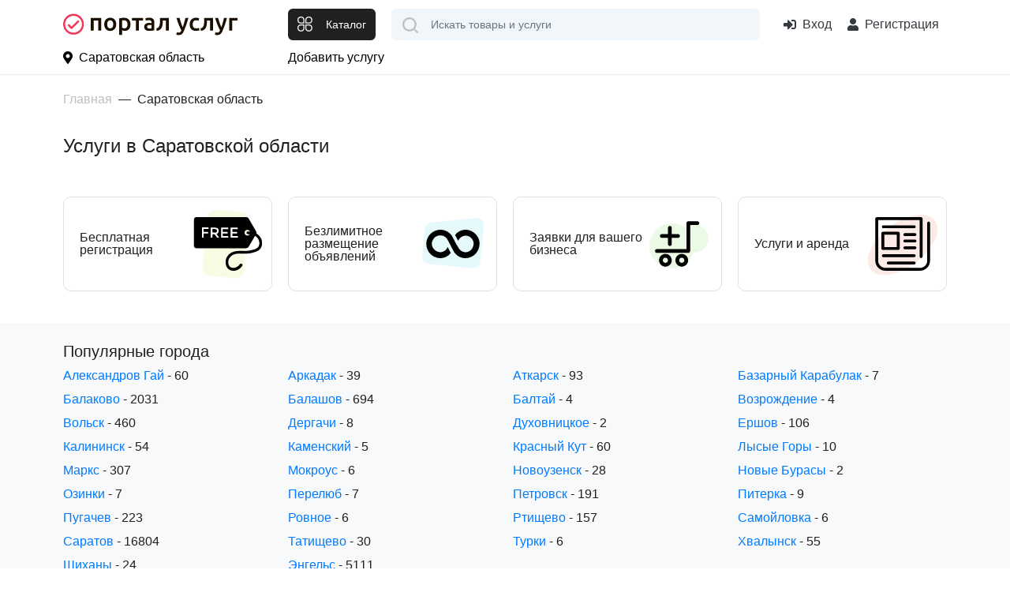

--- FILE ---
content_type: text/html; charset=UTF-8
request_url: https://portaluslug.ru/ru_saratovskaya-oblast
body_size: 16537
content:
<!DOCTYPE html>
<html lang="ru">
<head>
    <title>Услуги в Саратовской области - доска бесплатных объявлений об услугах - Портал Услуг</title>
    <base href="https://portaluslug.ru/ru_saratovskaya-oblast/"/>
    <meta name="description" content="Услуги в Саратовской области от частных лиц и компаний на сайте объявлений об услугах Портал Услуг. Как Uslugio com Саратовская область, Услуджио, Услугио."/>
        <meta http-equiv="Content-Type" content="text/html; charset=utf-8"/>
    <meta http-equiv="Content-Language" content="ru"/>



            <link rel="apple-touch-icon" sizes="57x57" href="//portaluslug.ru/static/images/favicon/apple-icon-57x57.png">
        <link rel="apple-touch-icon" sizes="60x60" href="//portaluslug.ru/static/images/favicon/apple-icon-60x60.png">
        <link rel="apple-touch-icon" sizes="72x72" href="//portaluslug.ru/static/images/favicon/apple-icon-72x72.png">
        <link rel="apple-touch-icon" sizes="76x76" href="//portaluslug.ru/static/images/favicon/apple-icon-76x76.png">
        <link rel="apple-touch-icon" sizes="114x114" href="//portaluslug.ru/static/images/favicon/apple-icon-114x114.png">
        <link rel="apple-touch-icon" sizes="120x120" href="//portaluslug.ru/static/images/favicon/apple-icon-120x120.png">
        <link rel="apple-touch-icon" sizes="144x144" href="//portaluslug.ru/static/images/favicon/apple-icon-144x144.png">
        <link rel="apple-touch-icon" sizes="152x152" href="//portaluslug.ru/static/images/favicon/apple-icon-152x152.png">
        <link rel="apple-touch-icon" sizes="180x180" href="//portaluslug.ru/static/images/favicon/apple-icon-180x180.png">
        <link rel="icon" type="image/png" sizes="192x192"  href="//portaluslug.ru/static/images/favicon/android-icon-192x192.png">
        <link rel="icon" type="image/png" sizes="32x32" href="//portaluslug.ru/static/images/favicon/favicon-32x32.png">
        <link rel="icon" type="image/png" sizes="96x96" href="//portaluslug.ru/static/images/favicon/favicon-96x96.png">
        <link rel="icon" type="image/png" sizes="16x16" href="//portaluslug.ru/static/images/favicon/favicon-16x16.png">
        <link rel="manifest" href="//portaluslug.ru/static/images/favicon/manifest.json">
        <meta name="msapplication-TileColor" content="#ffffff">
        <meta name="msapplication-TileImage" content="//portaluslug.ru/static/images/favicon/ms-icon-144x144.png">
        <meta name="theme-color" content="#ffffff">
        <meta property="og:image" content="//portaluslug.ru/static/images/logo.png" />
    
    <link rel="icon" href="https://portaluslug.ru/favicon.ico" type="image/x-icon" />
    <link rel="shortcut icon" href="https://portaluslug.ru/favicon.ico" type="image/x-icon" />
    <meta property="og:title" content="Услуги в Саратовской области - доска бесплатных объявлений об услугах - Портал Услуг" />
    <meta property="og:url" content="https://portaluslug.ru/ru_saratovskaya-oblast/ru_saratovskaya-oblast" />
    <meta property="og:type" content="website" />

    <meta http-equiv="X-UA-Compatible" content="IE=edge"/>
    <meta name="viewport" content="width=device-width, initial-scale=1">
    <meta name="format-detection" content="telephone=no">

    <link rel='dns-prefetch' href='//mc.yandex.ru'>
    <link rel='preconnect' href='//mc.yandex.ru'>
    <link rel='dns-prefetch' href='//api-maps.yandex.ru'>
    <link rel='preconnect' href='//api-maps.yandex.ru'>
    <link rel='dns-prefetch' href='https://yandex.ru'>
    <link rel='preconnect' href='https://yandex.ru'>
    <link rel="preload" as="script" href="https://yandex.ru/ads/system/context.js" />
    <link rel="preload" as="script" href="https://mc.yandex.ru/metrika/tag.js" />

    <link rel="preload" href="https://portaluslug.ru/static/lib/fontawesome/5.11.2/webfonts/fa-regular-400.woff2" as="font" crossorigin/>
    <link rel="preload" href="https://portaluslug.ru/static/lib/fontawesome/5.11.2/webfonts/fa-brands-400.woff2" as="font" crossorigin/>
    <link rel="preload" href="https://portaluslug.ru/static/lib/fontawesome/5.11.2/webfonts/fa-solid-900.woff2" as="font" crossorigin/>


    
            <link rel="canonical" href="https://portaluslug.ru/ru_saratovskaya-oblast"/>
                


    

    
<link async type="text/css" media="screen" rel="stylesheet" href="//portaluslug.ru/assets/cache/css_js/lib/9bda7852fd42bdf24446392987f24673.css?9956867366"/><link async type="text/css" media="screen" rel="stylesheet" href="//portaluslug.ru/assets/cache/css_js/client/74ca722dd465d04ee1c359af408f01cb.css?1672149837"/>                <!-- Yandex.RTB -->
        <script>window.yaContextCb=window.yaContextCb||[]</script>
        <script src="https://yandex.ru/ads/system/context.js" async></script>
        <meta name="facebook-domain-verification" content="tkhgtki2xlbcgp7oom30tulftbzdfi" />
        <!-- Global site tag (gtag.js) - Google Analytics -->
        <script async src="https://www.googletagmanager.com/gtag/js?id=G-R8QCJ20G1J"></script>
        <script>
            window.dataLayer = window.dataLayer || [];
            function gtag(){dataLayer.push(arguments);}
            gtag('js', new Date());

            gtag('config', 'G-R8QCJ20G1J');
        </script>

        <!-- Yandex.Metrika counter --> <script type="text/javascript" > (function(m,e,t,r,i,k,a){m[i]=m[i]||function(){(m[i].a=m[i].a||[]).push(arguments)}; m[i].l=1*new Date();k=e.createElement(t),a=e.getElementsByTagName(t)[0],k.async=1,k.src=r,a.parentNode.insertBefore(k,a)}) (window, document, "script", "https://mc.yandex.ru/metrika/tag.js", "ym"); ym(85580503, "init", { clickmap:true, trackLinks:true, accurateTrackBounce:true, webvisor:true }); </script> <noscript><div><img src="https://mc.yandex.ru/watch/85580503" style="position:absolute; left:-9999px;" alt="" /></div></noscript> <!-- /Yandex.Metrika counter -->


    
</head>

<body id="layout-pu">

<div id="my-page">
    <header class="layout--header">
                <div class="layout--header__mobile d-lg-none">
            <div class="container">
                <div class="row align-items-center">
                    <div class="col-auto mr-auto" >
                        <button class="btn btn-default" type="button" id="layout-menu-bar-button">
                            <svg xmlns="http://www.w3.org/2000/svg" width="22.5" height="18.5" fill="currentColor" aria-hidden="true" role="presentation" focusable="false">
                                <use xlink:href="//portaluslug.ru/static/images/3/sprite.svg#icon-menu-black"></use>
                            </svg>
                        </button>
                    </div>

                    <div class="col-auto">
                                                    <a href="/" class="layout--header__mobile-logo">
                                <img src="//portaluslug.ru/static/images/logo_pu_h.svg" alt="Портал Услуг - все услуги страны на одном сайте"/>
                            </a>

                                            </div>
                    <div class="col-auto ml-auto layout_cart_header">
                                                    <a class="btn btn-outline-default btn-round " href="/login">
                                <svg xmlns="http://www.w3.org/2000/svg" viewBox="0 0 24 24" width="30" height="30"  fill="currentColor" aria-hidden="true" role="presentation" focusable="false">
                                    <use xlink:href="//portaluslug.ru/static/images/3/sprite.svg#icon-login"></use>
                                </svg>
                                <span class="sr-only">Вход</span>
                            </a>
                                            </div>
                </div>
            </div>
        </div>
                <div class="layout--header__bottom">
            <div class="container">
                <div class="row align-items-center">
                    <div class="col-3 mr-auto d-none d-lg-block align-middle">
                                                    <a href="/" class="layout--header__logo align-middle">
                                <img src="//portaluslug.ru/static/images/logo_pu_h.svg" alt="Портал Услуг - все услуги страны на одном сайте" class=""/>
                            </a>
                                            </div>
                    <div class="col-auto d-none d-lg-block">
                        <button class="layout--catalog-toggle btn btn-dark d-none d-lg-inline-flex" type="button">
                            <svg xmlns="http://www.w3.org/2000/svg" width="20" height="20" viewBox="0 0 24 24" fill="currentColor" aria-hidden="true" role="presentation" focusable="false">
                                <use xlink:href="//portaluslug.ru/static/images/3/sprite.svg#icon-catalog"></use>
                            </svg>
                            <span class="d-none d-xl-block ml-3">Каталог</span>
                        </button>
                    </div>
                    <div class="col-auto d-lg-none ">
                        <button class="mmenu-toggle btn btn-dark border-white d-lg-none" type="button">
                            <svg xmlns="http://www.w3.org/2000/svg" width="23" height="23" fill="currentColor" aria-hidden="true" role="presentation" focusable="false">
                                <use xlink:href="//portaluslug.ru/static/images/3/sprite.svg#icon-catalog"></use>
                            </svg>
                        </button>
                    </div>
                    <div class="col" itemscope itemtype="https://schema.org/WebSite">
                        <meta itemprop="url" content="https://portaluslug.ru/"/>
                                                <form class="layout--header__search"  action="/search/" method="get"   itemprop="potentialAction" itemscope itemtype="https://schema.org/SearchAction">

                            <input type="text" class="layout--header__search-field form-control" placeholder="Искать товары и услуги" aria-label="Поиск" required="" value="" name="q" autocomplete="off" itemprop="query-input">
                            <meta itemprop="target" content="https://portaluslug.ru/search/?q={q}"/>
                            <button class="layout--header__search-submit">
                                <img src="//portaluslug.ru/static/images/3/icon-search.svg" alt="Поиск" height="20" width="20">
                            </button>
                        </form>
                    </div>
                    <div class="col-auto ml-auto d-none d-lg-block">
                                                    <div class="layout--header__contacts">
                                <span remote="https://portaluslug.ru/login" class="layout--header-link ml-auto text-dark" data-toggle="ajax-modal">
                                            <i class="fas fa-sign-in-alt mr-2"></i>Вход
                                </span>
                                <span src="https://portaluslug.ru/registration" class="layout--header-link fake_url text-dark" data-toggle="ajax-modal">
                                                <i class="fas fa-user mr-2"></i> Регистрация
                                    </span>
                                </span>
                            </div>
                                            </div>
                </div>
            </div>
            <nav class="layout--catalog">
                <ul>
                                                                    <li class="active">
                            <a href="https://portaluslug.ru/ru_saratovskaya-oblast/bitovie-uslugi">
                                                                    <span class="layout--catalog__link-icon">
                                        <img src="//portaluslug.ru/static/images/categories/express.svg" alt="">
                                    </span>
                                                                Бытовые услуги                            </a>
                                                            <ul data-title='Бытовые услуги'>
                                    <li class="d-none d-lg-flex">
                                                                                    <span class="layout--catalog__title-icon">
                                                <img src="//portaluslug.ru/static/images/categories/express.svg" alt="">
                                            </span>
                                                                                Бытовые услуги                                    </li>
                                                                                                                    <li>
                                            <a href="https://portaluslug.ru/ru_saratovskaya-oblast/bitovie-uslugi/izgotovlenie-kluchey" title="Перейти к просмотру цен категории Изготовление ключей" >Изготовление ключей</a>                                                                                    </li>
                                                                                                                    <li>
                                            <a href="https://portaluslug.ru/ru_saratovskaya-oblast/bitovie-uslugi/poshiv-i-remont-odezhdi" title="Перейти к просмотру цен категории Пошив и ремонт одежды" >Пошив и ремонт одежды</a>                                                                                    </li>
                                                                                                                    <li>
                                            <a href="https://portaluslug.ru/ru_saratovskaya-oblast/bitovie-uslugi/remont-chasov" title="Перейти к просмотру цен категории Ремонт часов" >Ремонт часов</a>                                                                                    </li>
                                                                                                                    <li>
                                            <a href="https://portaluslug.ru/ru_saratovskaya-oblast/bitovie-uslugi/khimchistka-stirka" title="Перейти к просмотру цен категории Химчистка и  стирка" >Химчистка и  стирка</a>                                                                                    </li>
                                                                                                                    <li>
                                            <a href="https://portaluslug.ru/ru_saratovskaya-oblast/bitovie-uslugi/yuvelirnie-uslugi" title="Перейти к просмотру цен категории Ювелирные услуги" >Ювелирные услуги</a>                                                                                    </li>
                                                                    </ul>
                                                    </li>
                                                                    <li>
                            <a href="https://portaluslug.ru/ru_saratovskaya-oblast/delovie-uslugi">
                                                                    <span class="layout--catalog__link-icon">
                                        <img src="//portaluslug.ru/static/images/categories/international-business.svg" alt="">
                                    </span>
                                                                Деловые услуги                            </a>
                                                            <ul data-title='Деловые услуги'>
                                    <li class="d-none d-lg-flex">
                                                                                    <span class="layout--catalog__title-icon">
                                                <img src="//portaluslug.ru/static/images/categories/international-business.svg" alt="">
                                            </span>
                                                                                Деловые услуги                                    </li>
                                                                                                                    <li>
                                            <a href="https://portaluslug.ru/ru_saratovskaya-oblast/delovie-uslugi/bukhgalteriya-finansi" title="Перейти к просмотру цен категории Бухгалтерия и финансы" >Бухгалтерия и финансы</a>                                                                                    </li>
                                                                                                                    <li>
                                            <a href="https://portaluslug.ru/ru_saratovskaya-oblast/delovie-uslugi/konsultirovanie" title="Перейти к просмотру цен категории Консультирование" >Консультирование</a>                                                                                    </li>
                                                                                                                    <li>
                                            <a href="https://portaluslug.ru/ru_saratovskaya-oblast/delovie-uslugi/nabor-i-korrekciya-teksta" title="Перейти к просмотру цен категории Набор и коррекция текста" >Набор и коррекция текста</a>                                                                                    </li>
                                                                                                                    <li>
                                            <a href="https://portaluslug.ru/ru_saratovskaya-oblast/delovie-uslugi/perevod" title="Перейти к просмотру цен категории Перевод" >Перевод</a>                                                                                    </li>
                                                                                                                    <li>
                                            <a href="https://portaluslug.ru/ru_saratovskaya-oblast/delovie-uslugi/yuridicheskie-uslugi" title="Перейти к просмотру цен категории Юридические услуги" >Юридические услуги</a>                                                                                    </li>
                                                                    </ul>
                                                    </li>
                                                                    <li>
                            <a href="https://portaluslug.ru/ru_saratovskaya-oblast/iskusstvo">
                                                                    <span class="layout--catalog__link-icon">
                                        <img src="//portaluslug.ru/static/images/categories/paint-palette.svg" alt="">
                                    </span>
                                                                Искусство                            </a>
                                                    </li>
                                                                    <li>
                            <a href="https://portaluslug.ru/ru_saratovskaya-oblast/it-internet-telekom">
                                                                    <span class="layout--catalog__link-icon">
                                        <img src="//portaluslug.ru/static/images/categories/internet.svg" alt="">
                                    </span>
                                                                ИТ, интернет и  телеком                            </a>
                                                            <ul data-title='ИТ, интернет и  телеком'>
                                    <li class="d-none d-lg-flex">
                                                                                    <span class="layout--catalog__title-icon">
                                                <img src="//portaluslug.ru/static/images/categories/internet.svg" alt="">
                                            </span>
                                                                                ИТ, интернет и  телеком                                    </li>
                                                                                                                    <li>
                                            <a href="https://portaluslug.ru/ru_saratovskaya-oblast/it-internet-telekom/cozdanie-i-prodvizhenie-saytov" title="Перейти к просмотру цен категории Cоздание и продвижение сайтов" >Cоздание и продвижение сайтов</a>                                                                                    </li>
                                                                                                                    <li>
                                            <a href="https://portaluslug.ru/ru_saratovskaya-oblast/it-internet-telekom/master-na-vse-sluchai" title="Перейти к просмотру цен категории Мастер на все случаи" >Мастер на все случаи</a>                                                                                    </li>
                                                                                                                    <li>
                                            <a href="https://portaluslug.ru/ru_saratovskaya-oblast/it-internet-telekom/nastroyka-interneta-i-setey" title="Перейти к просмотру цен категории Настройка интернета и сетей" >Настройка интернета и сетей</a>                                                                                    </li>
                                                                                                                    <li>
                                            <a href="https://portaluslug.ru/ru_saratovskaya-oblast/it-internet-telekom/ustanovka-i-nastroyka-po" title="Перейти к просмотру цен категории Установка и настройка ПО" >Установка и настройка ПО</a>                                                                                    </li>
                                                                    </ul>
                                                    </li>
                                                                    <li>
                            <a href="https://portaluslug.ru/ru_saratovskaya-oblast/krasota-zdorove">
                                                                    <span class="layout--catalog__link-icon">
                                        <img src="//portaluslug.ru/static/images/categories/makeup.svg" alt="">
                                    </span>
                                                                Красота и  здоровье                            </a>
                                                            <ul data-title='Красота и  здоровье'>
                                    <li class="d-none d-lg-flex">
                                                                                    <span class="layout--catalog__title-icon">
                                                <img src="//portaluslug.ru/static/images/categories/makeup.svg" alt="">
                                            </span>
                                                                                Красота и  здоровье                                    </li>
                                                                                                                    <li>
                                            <a href="https://portaluslug.ru/ru_saratovskaya-oblast/krasota-zdorove/krasota-zdorovie-drugoe" title="Перейти к просмотру цен категории Другое" >Другое</a>                                                                                    </li>
                                                                                                                    <li>
                                            <a href="https://portaluslug.ru/ru_saratovskaya-oblast/krasota-zdorove/kosmetologiya-ehpilyaciya" title="Перейти к просмотру цен категории Косметология и эпиляция" >Косметология и эпиляция</a>                                                                                    </li>
                                                                                                                    <li>
                                            <a href="https://portaluslug.ru/ru_saratovskaya-oblast/krasota-zdorove/makiyazh" title="Перейти к просмотру цен категории Макияж" >Макияж</a>                                                                                    </li>
                                                                                                                    <li>
                                            <a href="https://portaluslug.ru/ru_saratovskaya-oblast/krasota-zdorove/manikyur-pedikyur" title="Перейти к просмотру цен категории Маникюр и педикюр" >Маникюр и педикюр</a>                                                                                    </li>
                                                                                                                    <li>
                                            <a href="https://portaluslug.ru/ru_saratovskaya-oblast/krasota-zdorove/spa-uslugi-zdorove" title="Перейти к просмотру цен категории СПА-услуги и здоровье" >СПА-услуги и здоровье</a>                                                                                    </li>
                                                                                                                    <li>
                                            <a href="https://portaluslug.ru/ru_saratovskaya-oblast/krasota-zdorove/tatu-pirsing" title="Перейти к просмотру цен категории Тату и пирсинг" >Тату и пирсинг</a>                                                                                    </li>
                                                                                                                    <li>
                                            <a href="https://portaluslug.ru/ru_saratovskaya-oblast/krasota-zdorove/uslugi-parikmakhera" title="Перейти к просмотру цен категории Услуги парикмахера" >Услуги парикмахера</a>                                                                                    </li>
                                                                    </ul>
                                                    </li>
                                                                    <li>
                            <a href="https://portaluslug.ru/ru_saratovskaya-oblast/kurerskie-porucheniya">
                                                                    <span class="layout--catalog__link-icon">
                                        <img src="//portaluslug.ru/static/images/categories/delivery-courier.svg" alt="">
                                    </span>
                                                                Курьерские поручения                            </a>
                                                    </li>
                                                                    <li>
                            <a href="https://portaluslug.ru/ru_saratovskaya-oblast/master-na-chas">
                                                                    <span class="layout--catalog__link-icon">
                                        <img src="//portaluslug.ru/static/images/categories/technical-support.svg" alt="">
                                    </span>
                                                                Мастер на час                            </a>
                                                    </li>
                                                                    <li>
                            <a href="https://portaluslug.ru/ru_saratovskaya-oblast/nyani-sidelki">
                                                                    <span class="layout--catalog__link-icon">
                                        <img src="//portaluslug.ru/static/images/categories/nanny.svg" alt="">
                                    </span>
                                                                Няни и сиделки                            </a>
                                                    </li>
                                                                    <li>
                            <a href="https://portaluslug.ru/ru_saratovskaya-oblast/oborudovanie-proizvodstvo">
                                                                    <span class="layout--catalog__link-icon">
                                        <img src="//portaluslug.ru/static/images/categories/factory.svg" alt="">
                                    </span>
                                                                Оборудование, производство                            </a>
                                                            <ul data-title='Оборудование, производство'>
                                    <li class="d-none d-lg-flex">
                                                                                    <span class="layout--catalog__title-icon">
                                                <img src="//portaluslug.ru/static/images/categories/factory.svg" alt="">
                                            </span>
                                                                                Оборудование, производство                                    </li>
                                                                                                                    <li>
                                            <a href="https://portaluslug.ru/ru_saratovskaya-oblast/oborudovanie-proizvodstvo/arenda-oborudovaniya" title="Перейти к просмотру цен категории Аренда оборудования" >Аренда оборудования</a>                                                                                    </li>
                                                                                                                    <li>
                                            <a href="https://portaluslug.ru/ru_saratovskaya-oblast/oborudovanie-proizvodstvo/montazh-i-obsluzhivanie-oborudovaniya" title="Перейти к просмотру цен категории Монтаж и обслуживание оборудования" >Монтаж и обслуживание оборудования</a>                                                                                    </li>
                                                                                                                    <li>
                                            <a href="https://portaluslug.ru/ru_saratovskaya-oblast/oborudovanie-proizvodstvo/proizvodstvo-obrabotka" title="Перейти к просмотру цен категории Производство и обработка" >Производство и обработка</a>                                                                                    </li>
                                                                    </ul>
                                                    </li>
                                                                    <li>
                            <a href="https://portaluslug.ru/ru_saratovskaya-oblast/obuchenie-kursi">
                                                                    <span class="layout--catalog__link-icon">
                                        <img src="//portaluslug.ru/static/images/categories/book.svg" alt="">
                                    </span>
                                                                Обучение и курсы                            </a>
                                                            <ul data-title='Обучение и курсы'>
                                    <li class="d-none d-lg-flex">
                                                                                    <span class="layout--catalog__title-icon">
                                                <img src="//portaluslug.ru/static/images/categories/book.svg" alt="">
                                            </span>
                                                                                Обучение и курсы                                    </li>
                                                                                                                    <li>
                                            <a href="https://portaluslug.ru/ru_saratovskaya-oblast/obuchenie-kursi/vozhdenie" title="Перейти к просмотру цен категории Вождение" >Вождение</a>                                                                                    </li>
                                                                                                                    <li>
                                            <a href="https://portaluslug.ru/ru_saratovskaya-oblast/obuchenie-kursi/detskoe-razvitie-logopedy" title="Перейти к просмотру цен категории Детское развитие и логопеды" >Детское развитие и логопеды</a>                                                                                    </li>
                                                                                                                    <li>
                                            <a href="https://portaluslug.ru/ru_saratovskaya-oblast/obuchenie-kursi/drugie-kursy" title="Перейти к просмотру цен категории Другое" >Другое</a>                                                                                    </li>
                                                                                                                    <li>
                                            <a href="https://portaluslug.ru/ru_saratovskaya-oblast/obuchenie-kursi/inostrannye-yazyki" title="Перейти к просмотру цен категории Иностранные языки" >Иностранные языки</a>                                                                                    </li>
                                                                                                                    <li>
                                            <a href="https://portaluslug.ru/ru_saratovskaya-oblast/obuchenie-kursi/muzyka-teatr" title="Перейти к просмотру цен категории Музыка и театр" >Музыка и театр</a>                                                                                    </li>
                                                                                                                    <li>
                                            <a href="https://portaluslug.ru/ru_saratovskaya-oblast/obuchenie-kursi/predmety-shkoly-i-vuza" title="Перейти к просмотру цен категории Предметы школы и ВУЗа" >Предметы школы и ВУЗа</a>                                                                                    </li>
                                                                                                                    <li>
                                            <a href="https://portaluslug.ru/ru_saratovskaya-oblast/obuchenie-kursi/professionalnaya-podgotovka" title="Перейти к просмотру цен категории Профессиональная подготовка" >Профессиональная подготовка</a>                                                                                    </li>
                                                                                                                    <li>
                                            <a href="https://portaluslug.ru/ru_saratovskaya-oblast/obuchenie-kursi/risovanie-dizajn-rukodelie" title="Перейти к просмотру цен категории Рисование, дизайн и рукоделие" >Рисование, дизайн и рукоделие</a>                                                                                    </li>
                                                                                                                    <li>
                                            <a href="https://portaluslug.ru/ru_saratovskaya-oblast/obuchenie-kursi/sport-tancy" title="Перейти к просмотру цен категории Спорт и танцы" >Спорт и танцы</a>                                                                                    </li>
                                                                    </ul>
                                                    </li>
                                                                    <li>
                            <a href="https://portaluslug.ru/ru_saratovskaya-oblast/okhrana-bezopasnost">
                                                                    <span class="layout--catalog__link-icon">
                                        <img src="//portaluslug.ru/static/images/categories/policeman.svg" alt="">
                                    </span>
                                                                Охрана, безопасность                            </a>
                                                    </li>
                                                                    <li>
                            <a href="https://portaluslug.ru/ru_saratovskaya-oblast/pitanie-keytering">
                                                                    <span class="layout--catalog__link-icon">
                                        <img src="//portaluslug.ru/static/images/categories/buffet.svg" alt="">
                                    </span>
                                                                Питание, кейтеринг                            </a>
                                                    </li>
                                                                    <li>
                            <a href="https://portaluslug.ru/ru_saratovskaya-oblast/prazdniki-meropriyatiya">
                                                                    <span class="layout--catalog__link-icon">
                                        <img src="//portaluslug.ru/static/images/categories/celebration.svg" alt="">
                                    </span>
                                                                Праздники и  мероприятия                            </a>
                                                    </li>
                                                                    <li>
                            <a href="https://portaluslug.ru/ru_saratovskaya-oblast/reklama-poligrafiya">
                                                                    <span class="layout--catalog__link-icon">
                                        <img src="//portaluslug.ru/static/images/categories/online-advertising.svg" alt="">
                                    </span>
                                                                Реклама и полиграфия                            </a>
                                                            <ul data-title='Реклама и полиграфия'>
                                    <li class="d-none d-lg-flex">
                                                                                    <span class="layout--catalog__title-icon">
                                                <img src="//portaluslug.ru/static/images/categories/online-advertising.svg" alt="">
                                            </span>
                                                                                Реклама и полиграфия                                    </li>
                                                                                                                    <li>
                                            <a href="https://portaluslug.ru/ru_saratovskaya-oblast/reklama-poligrafiya/marketing-reklama-pr" title="Перейти к просмотру цен категории Маркетинг, реклама и PR" >Маркетинг, реклама и PR</a>                                                                                    </li>
                                                                                                                    <li>
                                            <a href="https://portaluslug.ru/ru_saratovskaya-oblast/reklama-poligrafiya/poligrafiya-dizayn" title="Перейти к просмотру цен категории Полиграфия и дизайн" >Полиграфия и дизайн</a>                                                                                    </li>
                                                                    </ul>
                                                    </li>
                                                                    <li>
                            <a href="https://portaluslug.ru/ru_saratovskaya-oblast/remont-stroitelstvo">
                                                                    <span class="layout--catalog__link-icon">
                                        <img src="//portaluslug.ru/static/images/categories/home.svg" alt="">
                                    </span>
                                                                Ремонт и  строительство                            </a>
                                                            <ul data-title='Ремонт и  строительство'>
                                    <li class="d-none d-lg-flex">
                                                                                    <span class="layout--catalog__title-icon">
                                                <img src="//portaluslug.ru/static/images/categories/home.svg" alt="">
                                            </span>
                                                                                Ремонт и  строительство                                    </li>
                                                                                                                    <li>
                                            <a href="https://portaluslug.ru/ru_saratovskaya-oblast/remont-stroitelstvo/osteklenie-balkonov" title="Перейти к просмотру цен категории Остекление балконов" >Остекление балконов</a>                                                                                    </li>
                                                                                                                    <li>
                                            <a href="https://portaluslug.ru/ru_saratovskaya-oblast/remont-stroitelstvo/otdelochnie-raboti" title="Перейти к просмотру цен категории Отделочные работы" >Отделочные работы</a>                                                                                    </li>
                                                                                                                    <li>
                                            <a href="https://portaluslug.ru/ru_saratovskaya-oblast/remont-stroitelstvo/remont-vannoy" title="Перейти к просмотру цен категории Ремонт ванной" >Ремонт ванной</a>                                                                                    </li>
                                                                                                                    <li>
                                            <a href="https://portaluslug.ru/ru_saratovskaya-oblast/remont-stroitelstvo/remont-kvartiri" title="Перейти к просмотру цен категории Ремонт квартиры" >Ремонт квартиры</a>                                                                                    </li>
                                                                                                                    <li>
                                            <a href="https://portaluslug.ru/ru_saratovskaya-oblast/remont-stroitelstvo/remont-kukhni" title="Перейти к просмотру цен категории Ремонт кухни" >Ремонт кухни</a>                                                                                    </li>
                                                                                                                    <li>
                                            <a href="https://portaluslug.ru/ru_saratovskaya-oblast/remont-stroitelstvo/remont-ofisa" title="Перейти к просмотру цен категории Ремонт офиса" >Ремонт офиса</a>                                                                                    </li>
                                                                                                                    <li>
                                            <a href="https://portaluslug.ru/ru_saratovskaya-oblast/remont-stroitelstvo/santekhnika" title="Перейти к просмотру цен категории Сантехника" >Сантехника</a>                                                                                    </li>
                                                                                                                    <li>
                                            <a href="https://portaluslug.ru/ru_saratovskaya-oblast/remont-stroitelstvo/sborka-i-remont-mebeli" title="Перейти к просмотру цен категории Сборка и ремонт мебели" >Сборка и ремонт мебели</a>                                                                                    </li>
                                                                                                                    <li>
                                            <a href="https://portaluslug.ru/ru_saratovskaya-oblast/remont-stroitelstvo/stroitelstvo-ban-saun" title="Перейти к просмотру цен категории Строительство бань и саун" >Строительство бань и саун</a>                                                                                    </li>
                                                                                                                    <li>
                                            <a href="https://portaluslug.ru/ru_saratovskaya-oblast/remont-stroitelstvo/stroitelstvo-domov-kottedzhey" title="Перейти к просмотру цен категории Строительство домов и  коттеджей" >Строительство домов и  коттеджей</a>                                                                                    </li>
                                                                                                                    <li>
                                            <a href="https://portaluslug.ru/ru_saratovskaya-oblast/remont-stroitelstvo/elektrika" title="Перейти к просмотру цен категории Электрика" >Электрика</a>                                                                                    </li>
                                                                    </ul>
                                                    </li>
                                                                    <li>
                            <a href="https://portaluslug.ru/ru_saratovskaya-oblast/remont-i-obsluzhivanie-tekhniki">
                                                                    <span class="layout--catalog__link-icon">
                                        <img src="//portaluslug.ru/static/images/categories/tool-box.svg" alt="">
                                    </span>
                                                                Ремонт и обслуживание техники                            </a>
                                                            <ul data-title='Ремонт и обслуживание техники'>
                                    <li class="d-none d-lg-flex">
                                                                                    <span class="layout--catalog__title-icon">
                                                <img src="//portaluslug.ru/static/images/categories/tool-box.svg" alt="">
                                            </span>
                                                                                Ремонт и обслуживание техники                                    </li>
                                                                                                                    <li>
                                            <a href="https://portaluslug.ru/ru_saratovskaya-oblast/remont-i-obsluzhivanie-tekhniki/igrovie-pristavki" title="Перейти к просмотру цен категории Игровые приставки" >Игровые приставки</a>                                                                                    </li>
                                                                                                                    <li>
                                            <a href="https://portaluslug.ru/ru_saratovskaya-oblast/remont-i-obsluzhivanie-tekhniki/komputernaya-tekhnika" title="Перейти к просмотру цен категории Компьютерная техника" >Компьютерная техника</a>                                                                                    </li>
                                                                                                                    <li>
                                            <a href="https://portaluslug.ru/ru_saratovskaya-oblast/remont-i-obsluzhivanie-tekhniki/krupnaya-bitovaya-tekhnika" title="Перейти к просмотру цен категории Крупная бытовая техника" >Крупная бытовая техника</a>                                                                                    </li>
                                                                                                                    <li>
                                            <a href="https://portaluslug.ru/ru_saratovskaya-oblast/remont-i-obsluzhivanie-tekhniki/melkaya-bitovaya-tekhnika" title="Перейти к просмотру цен категории Мелкая бытовая техника" >Мелкая бытовая техника</a>                                                                                    </li>
                                                                                                                    <li>
                                            <a href="https://portaluslug.ru/ru_saratovskaya-oblast/remont-i-obsluzhivanie-tekhniki/mobilnie-ustroystva" title="Перейти к просмотру цен категории Мобильные устройства" >Мобильные устройства</a>                                                                                    </li>
                                                                                                                    <li>
                                            <a href="https://portaluslug.ru/ru_saratovskaya-oblast/remont-i-obsluzhivanie-tekhniki/televizori" title="Перейти к просмотру цен категории Телевизоры" >Телевизоры</a>                                                                                    </li>
                                                                                                                    <li>
                                            <a href="https://portaluslug.ru/ru_saratovskaya-oblast/remont-i-obsluzhivanie-tekhniki/foto-audio-videotekhnika" title="Перейти к просмотру цен категории Фото, аудио и видеотехника" >Фото, аудио и видеотехника</a>                                                                                    </li>
                                                                    </ul>
                                                    </li>
                                                                    <li>
                            <a href="https://portaluslug.ru/ru_saratovskaya-oblast/sad-blagoustroystvo">
                                                                    <span class="layout--catalog__link-icon">
                                        <img src="//portaluslug.ru/static/images/categories/gardening.svg" alt="">
                                    </span>
                                                                Сад, благоустройство                            </a>
                                                    </li>
                                                                    <li>
                            <a href="https://portaluslug.ru/ru_saratovskaya-oblast/transport-perevozki">
                                                                    <span class="layout--catalog__link-icon">
                                        <img src="//portaluslug.ru/static/images/categories/transport.svg" alt="">
                                    </span>
                                                                Транспорт и  перевозки                            </a>
                                                            <ul data-title='Транспорт и  перевозки'>
                                    <li class="d-none d-lg-flex">
                                                                                    <span class="layout--catalog__title-icon">
                                                <img src="//portaluslug.ru/static/images/categories/transport.svg" alt="">
                                            </span>
                                                                                Транспорт и  перевозки                                    </li>
                                                                                                                    <li>
                                            <a href="https://portaluslug.ru/ru_saratovskaya-oblast/transport-perevozki/avtoservis" title="Перейти к просмотру цен категории Автосервис" >Автосервис</a>                                                                                    </li>
                                                                                                                    <li>
                                            <a href="https://portaluslug.ru/ru_saratovskaya-oblast/transport-perevozki/arenda-avto" title="Перейти к просмотру цен категории Аренда авто" >Аренда авто</a>                                                                                    </li>
                                                                                                                    <li>
                                            <a href="https://portaluslug.ru/ru_saratovskaya-oblast/transport-perevozki/gruzchiki" title="Перейти к просмотру цен категории Грузчики" >Грузчики</a>                                                                                    </li>
                                                                                                                    <li>
                                            <a href="https://portaluslug.ru/ru_saratovskaya-oblast/transport-perevozki/kommercheskie-perevozki" title="Перейти к просмотру цен категории Коммерческие перевозки" >Коммерческие перевозки</a>                                                                                    </li>
                                                                                                                    <li>
                                            <a href="https://portaluslug.ru/ru_saratovskaya-oblast/transport-perevozki/pereezdi" title="Перейти к просмотру цен категории Переезды" >Переезды</a>                                                                                    </li>
                                                                                                                    <li>
                                            <a href="https://portaluslug.ru/ru_saratovskaya-oblast/transport-perevozki/spectekhnika" title="Перейти к просмотру цен категории Спецтехника" >Спецтехника</a>                                                                                    </li>
                                                                    </ul>
                                                    </li>
                                                                    <li>
                            <a href="https://portaluslug.ru/ru_saratovskaya-oblast/uborka">
                                                                    <span class="layout--catalog__link-icon">
                                        <img src="//portaluslug.ru/static/images/categories/cleaning.svg" alt="">
                                    </span>
                                                                Уборка                            </a>
                                                            <ul data-title='Уборка'>
                                    <li class="d-none d-lg-flex">
                                                                                    <span class="layout--catalog__title-icon">
                                                <img src="//portaluslug.ru/static/images/categories/cleaning.svg" alt="">
                                            </span>
                                                                                Уборка                                    </li>
                                                                                                                    <li>
                                            <a href="https://portaluslug.ru/ru_saratovskaya-oblast/uborka/vivoz-musora" title="Перейти к просмотру цен категории Вывоз мусора" >Вывоз мусора</a>                                                                                    </li>
                                                                                                                    <li>
                                            <a href="https://portaluslug.ru/ru_saratovskaya-oblast/uborka/generalnaya-uborka" title="Перейти к просмотру цен категории Генеральная уборка" >Генеральная уборка</a>                                                                                    </li>
                                                                                                                    <li>
                                            <a href="https://portaluslug.ru/ru_saratovskaya-oblast/uborka/glazhka-belya" title="Перейти к просмотру цен категории Глажка белья" >Глажка белья</a>                                                                                    </li>
                                                                                                                    <li>
                                            <a href="https://portaluslug.ru/ru_saratovskaya-oblast/uborka/moyka-okon" title="Перейти к просмотру цен категории Мойка окон" >Мойка окон</a>                                                                                    </li>
                                                                                                                    <li>
                                            <a href="https://portaluslug.ru/ru_saratovskaya-oblast/uborka/prostaya-uborka" title="Перейти к просмотру цен категории Простая уборка" >Простая уборка</a>                                                                                    </li>
                                                                                                                    <li>
                                            <a href="https://portaluslug.ru/ru_saratovskaya-oblast/uborka/uborka-posle-remonta" title="Перейти к просмотру цен категории Уборка после ремонта" >Уборка после ремонта</a>                                                                                    </li>
                                                                                                                    <li>
                                            <a href="https://portaluslug.ru/ru_saratovskaya-oblast/uborka/chistka-kovrov" title="Перейти к просмотру цен категории Чистка ковров" >Чистка ковров</a>                                                                                    </li>
                                                                                                                    <li>
                                            <a href="https://portaluslug.ru/ru_saratovskaya-oblast/uborka/chistka-myagkoy-mebeli" title="Перейти к просмотру цен категории Чистка мягкой мебели" >Чистка мягкой мебели</a>                                                                                    </li>
                                                                    </ul>
                                                    </li>
                                                                    <li>
                            <a href="https://portaluslug.ru/ru_saratovskaya-oblast/ustanovka-tekhniki">
                                                                    <span class="layout--catalog__link-icon">
                                        <img src="//portaluslug.ru/static/images/categories/ust-teh.svg" alt="">
                                    </span>
                                                                Установка техники                            </a>
                                                    </li>
                                                                    <li>
                            <a href="https://portaluslug.ru/ru_saratovskaya-oblast/ukhod-za-zhivotnimi">
                                                                    <span class="layout--catalog__link-icon">
                                        <img src="//portaluslug.ru/static/images/categories/pets.svg" alt="">
                                    </span>
                                                                Уход за животными                            </a>
                                                    </li>
                                                                    <li>
                            <a href="https://portaluslug.ru/ru_saratovskaya-oblast/foto-i-videosyomka">
                                                                    <span class="layout--catalog__link-icon">
                                        <img src="//portaluslug.ru/static/images/categories/photo.svg" alt="">
                                    </span>
                                                                Фото и видеосъёмка                            </a>
                                                    </li>
                                                                    <li>
                            <a href="https://portaluslug.ru/ru_saratovskaya-oblast/drugoe">
                                                                    <span class="layout--catalog__link-icon">
                                        <img src="//portaluslug.ru/static/images/categories/other.svg" alt="">
                                    </span>
                                                                Другие услуги                            </a>
                                                    </li>
                                        <li>&nbsp;</li>
                    <li>&nbsp;</li>
                </ul>
            </nav>
        </div>
        <div class="layout--header__top d-none d-lg-block">
            <div class="container">
                <div class="row align-items-center">
                    <div class="col-3 col-xl-3">
                        <span class="layout--header-link pl-0" data-toggle="ajax-modal" remote="/request/get_cities">
                            <i class="fas fa-map-marker-alt mr-2"></i>Саратовская область                        </span>
                    </div>
                    <div class="col-auto">
                        <div class="d-flex">
                                                            <a class="layout--header-link pl-0" href="/catalog/new">Добавить услугу</a>
                                                                                </div>
                    </div>
                </div>
            </div>
        </div>
    </header>

                        <div class="container">
                    <div class="custom-modal" id="collapsebc">
    <nav aria-label="breadcrumb" id="main-path" class="main-path">

            <ol class="breadcrumb" itemscope="" itemtype="http://schema.org/BreadcrumbList">
                                                                                <li class="breadcrumb-item" itemprop="itemListElement" itemscope="" itemtype="http://schema.org/ListItem">
                            <meta itemprop="position" content="1" />
                            <a itemprop="item" href="https://portaluslug.ru/"><span itemprop="name">Главная</span></a>
                        </li>
                                                                                                                        <li class="breadcrumb-item active" aria-current="page">
                            Саратовская область                        </li>
                                                                    </ol>

    </nav>
</div>
            <div id="main-path-current">
            <span data-toggle="modal" data-target="#collapsebc">Главная</span>
        </div>
                </div>
                <div class="container mt-4">
    <h1 class="frontpage--section-title">Услуги в Саратовской области</h1>
    </div>

    <div class="frontpage--section-features">
        <div class="container">
            <div class="row">
                <div class="col-md-3 col-6 mb-20">
                    <div class="frontpage--feature free">
                        Бесплатная регистрация
                    </div>
                </div>
                <div class="col-md-3 col-6 mb-20">
                    <div class="frontpage--feature infinite">
                        Безлимитное размещение объявлений
                    </div>
                </div>
                <div class="col-md-3 col-6 mb-20">
                    <div class="frontpage--feature orders">
                        Заявки для вашего бизнеса
                    </div>
                </div>
                <div class="col-md-3 col-6 mb-20">
                    <div class="frontpage--feature paper">
                        Услуги и аренда
                    </div>
                </div>

            </div>
        </div>
    </div>

    <div class="content-section bg-light py-4">
        <div class="container">
            <h2 class="h5">Популярные города</h2>
                            <ul class="list-unstyled row">
                                                                    <li class="col-6 col-md-3 mb-2"><a href="https://portaluslug.ru/ru_aleksandrov-gay2557" title="Перейти на сайт города Александров Гай">Александров Гай</a> - 60</li>
                                                                    <li class="col-6 col-md-3 mb-2"><a href="https://portaluslug.ru/ru_arkadak2558" title="Перейти на сайт города Аркадак">Аркадак</a> - 39</li>
                                                                    <li class="col-6 col-md-3 mb-2"><a href="https://portaluslug.ru/ru_atkarsk" title="Перейти на сайт города Аткарск">Аткарск</a> - 93</li>
                                                                    <li class="col-6 col-md-3 mb-2"><a href="https://portaluslug.ru/ru_bazarniy-karabulak3910" title="Перейти на сайт города Базарный Карабулак">Базарный Карабулак</a> - 7</li>
                                                                    <li class="col-6 col-md-3 mb-2"><a href="https://portaluslug.ru/ru_balakovo" title="Перейти на сайт города Балаково">Балаково</a> - 2031</li>
                                                                    <li class="col-6 col-md-3 mb-2"><a href="https://portaluslug.ru/ru_balashov" title="Перейти на сайт города Балашов">Балашов</a> - 694</li>
                                                                    <li class="col-6 col-md-3 mb-2"><a href="https://portaluslug.ru/ru_baltay3909" title="Перейти на сайт города Балтай">Балтай</a> - 4</li>
                                                                    <li class="col-6 col-md-3 mb-2"><a href="https://portaluslug.ru/ru_vozrozhdenie3908" title="Перейти на сайт города Возрождение">Возрождение</a> - 4</li>
                                                                    <li class="col-6 col-md-3 mb-2"><a href="https://portaluslug.ru/ru_volsk" title="Перейти на сайт города Вольск">Вольск</a> - 460</li>
                                                                    <li class="col-6 col-md-3 mb-2"><a href="https://portaluslug.ru/ru_dergachi3905" title="Перейти на сайт города Дергачи">Дергачи</a> - 8</li>
                                                                    <li class="col-6 col-md-3 mb-2"><a href="https://portaluslug.ru/ru_dukhovnickoe3904" title="Перейти на сайт города Духовницкое">Духовницкое</a> - 2</li>
                                                                    <li class="col-6 col-md-3 mb-2"><a href="https://portaluslug.ru/ru_ershov2562" title="Перейти на сайт города Ершов">Ершов</a> - 106</li>
                                                                    <li class="col-6 col-md-3 mb-2"><a href="https://portaluslug.ru/ru_kalininsk" title="Перейти на сайт города Калининск">Калининск</a> - 54</li>
                                                                    <li class="col-6 col-md-3 mb-2"><a href="https://portaluslug.ru/ru_kamenskiy3901" title="Перейти на сайт города Каменский">Каменский</a> - 5</li>
                                                                    <li class="col-6 col-md-3 mb-2"><a href="https://portaluslug.ru/ru_krasniy-kut2566" title="Перейти на сайт города Красный Кут">Красный Кут</a> - 60</li>
                                                                    <li class="col-6 col-md-3 mb-2"><a href="https://portaluslug.ru/ru_lisie-gori3900" title="Перейти на сайт города Лысые Горы">Лысые Горы</a> - 10</li>
                                                                    <li class="col-6 col-md-3 mb-2"><a href="https://portaluslug.ru/ru_marks" title="Перейти на сайт города Маркс">Маркс</a> - 307</li>
                                                                    <li class="col-6 col-md-3 mb-2"><a href="https://portaluslug.ru/ru_mokrous3899" title="Перейти на сайт города Мокроус">Мокроус</a> - 6</li>
                                                                    <li class="col-6 col-md-3 mb-2"><a href="https://portaluslug.ru/ru_novouzensk2568" title="Перейти на сайт города Новоузенск">Новоузенск</a> - 28</li>
                                                                    <li class="col-6 col-md-3 mb-2"><a href="https://portaluslug.ru/ru_novie-burasi3898" title="Перейти на сайт города Новые Бурасы">Новые Бурасы</a> - 2</li>
                                                                    <li class="col-6 col-md-3 mb-2"><a href="https://portaluslug.ru/ru_ozinki2569" title="Перейти на сайт города Озинки">Озинки</a> - 7</li>
                                                                    <li class="col-6 col-md-3 mb-2"><a href="https://portaluslug.ru/ru_perelub3897" title="Перейти на сайт города Перелюб">Перелюб</a> - 7</li>
                                                                    <li class="col-6 col-md-3 mb-2"><a href="https://portaluslug.ru/ru_petrovsk2570" title="Перейти на сайт города Петровск">Петровск</a> - 191</li>
                                                                    <li class="col-6 col-md-3 mb-2"><a href="https://portaluslug.ru/ru_piterka2571" title="Перейти на сайт города Питерка">Питерка</a> - 9</li>
                                                                    <li class="col-6 col-md-3 mb-2"><a href="https://portaluslug.ru/ru_pugachev2573" title="Перейти на сайт города Пугачев">Пугачев</a> - 223</li>
                                                                    <li class="col-6 col-md-3 mb-2"><a href="https://portaluslug.ru/ru_rovnoe3896" title="Перейти на сайт города Ровное">Ровное</a> - 6</li>
                                                                    <li class="col-6 col-md-3 mb-2"><a href="https://portaluslug.ru/ru_rtischevo" title="Перейти на сайт города Ртищево">Ртищево</a> - 157</li>
                                                                    <li class="col-6 col-md-3 mb-2"><a href="https://portaluslug.ru/ru_samoylovka3894" title="Перейти на сайт города Самойловка">Самойловка</a> - 6</li>
                                                                    <li class="col-6 col-md-3 mb-2"><a href="https://portaluslug.ru/ru_saratov" title="Перейти на сайт города Саратов">Саратов</a> - 16804</li>
                                                                    <li class="col-6 col-md-3 mb-2"><a href="https://portaluslug.ru/ru_tatischevo" title="Перейти на сайт города Татищево">Татищево</a> - 30</li>
                                                                    <li class="col-6 col-md-3 mb-2"><a href="https://portaluslug.ru/ru_turki3892" title="Перейти на сайт города Турки">Турки</a> - 6</li>
                                                                    <li class="col-6 col-md-3 mb-2"><a href="https://portaluslug.ru/ru_khvalinsk2577" title="Перейти на сайт города Хвалынск">Хвалынск</a> - 55</li>
                                                                    <li class="col-6 col-md-3 mb-2"><a href="https://portaluslug.ru/ru_shikhani2578" title="Перейти на сайт города Шиханы">Шиханы</a> - 24</li>
                                                                    <li class="col-6 col-md-3 mb-2"><a href="https://portaluslug.ru/ru_engels" title="Перейти на сайт города Энгельс">Энгельс</a> - 5111</li>
                                    </ul>
                                    <div class="mt-2"><i class="fas fa-map-marker-alt mr-2"></i><span class="layout-pseudo_link" data-toggle="ajax-modal" remote="/request/get_cities">Все города</span></div>
        </div>
    </div>


<hr class="border-top">
<div class="container">
    <h2 class="frontpage--section-title">Категории</h2>
    <section class="frontpage--section-categories">
        <div class="row">
                                                                    <div class="col-6 col-lg-2 mb-20">
                        <a href="https://portaluslug.ru/ru_saratovskaya-oblast/bitovie-uslugi" class="catalog--category">
                            <div class="catalog--category__img">
                                                                    <img src="//portaluslug.ru/static/images/categories/express.svg" alt="фото Бытовые услуги"/>
                                                            </div>
                            <div class="catalog--category__title text-center">Бытовые услуги</div>
                        </a>
                    </div>
                                                        <div class="col-6 col-lg-2 mb-20">
                        <a href="https://portaluslug.ru/ru_saratovskaya-oblast/delovie-uslugi" class="catalog--category">
                            <div class="catalog--category__img">
                                                                    <img src="//portaluslug.ru/static/images/categories/international-business.svg" alt="фото Деловые услуги"/>
                                                            </div>
                            <div class="catalog--category__title text-center">Деловые услуги</div>
                        </a>
                    </div>
                                                        <div class="col-6 col-lg-2 mb-20">
                        <a href="https://portaluslug.ru/ru_saratovskaya-oblast/iskusstvo" class="catalog--category">
                            <div class="catalog--category__img">
                                                                    <img src="//portaluslug.ru/static/images/categories/paint-palette.svg" alt="фото Искусство"/>
                                                            </div>
                            <div class="catalog--category__title text-center">Искусство</div>
                        </a>
                    </div>
                                                        <div class="col-6 col-lg-2 mb-20">
                        <a href="https://portaluslug.ru/ru_saratovskaya-oblast/it-internet-telekom" class="catalog--category">
                            <div class="catalog--category__img">
                                                                    <img src="//portaluslug.ru/static/images/categories/internet.svg" alt="фото ИТ, интернет и  телеком"/>
                                                            </div>
                            <div class="catalog--category__title text-center">ИТ, интернет и  телеком</div>
                        </a>
                    </div>
                                                        <div class="col-6 col-lg-2 mb-20">
                        <a href="https://portaluslug.ru/ru_saratovskaya-oblast/krasota-zdorove" class="catalog--category">
                            <div class="catalog--category__img">
                                                                    <img src="//portaluslug.ru/static/images/categories/makeup.svg" alt="фото Красота и  здоровье"/>
                                                            </div>
                            <div class="catalog--category__title text-center">Красота и  здоровье</div>
                        </a>
                    </div>
                                                        <div class="col-6 col-lg-2 mb-20">
                        <a href="https://portaluslug.ru/ru_saratovskaya-oblast/kurerskie-porucheniya" class="catalog--category">
                            <div class="catalog--category__img">
                                                                    <img src="//portaluslug.ru/static/images/categories/delivery-courier.svg" alt="фото Курьерские поручения"/>
                                                            </div>
                            <div class="catalog--category__title text-center">Курьерские поручения</div>
                        </a>
                    </div>
                                                        <div class="col-6 col-lg-2 mb-20">
                        <a href="https://portaluslug.ru/ru_saratovskaya-oblast/master-na-chas" class="catalog--category">
                            <div class="catalog--category__img">
                                                                    <img src="//portaluslug.ru/static/images/categories/technical-support.svg" alt="фото Мастер на час"/>
                                                            </div>
                            <div class="catalog--category__title text-center">Мастер на час</div>
                        </a>
                    </div>
                                                        <div class="col-6 col-lg-2 mb-20">
                        <a href="https://portaluslug.ru/ru_saratovskaya-oblast/nyani-sidelki" class="catalog--category">
                            <div class="catalog--category__img">
                                                                    <img src="//portaluslug.ru/static/images/categories/nanny.svg" alt="фото Няни и сиделки"/>
                                                            </div>
                            <div class="catalog--category__title text-center">Няни и сиделки</div>
                        </a>
                    </div>
                                                        <div class="col-6 col-lg-2 mb-20">
                        <a href="https://portaluslug.ru/ru_saratovskaya-oblast/oborudovanie-proizvodstvo" class="catalog--category">
                            <div class="catalog--category__img">
                                                                    <img src="//portaluslug.ru/static/images/categories/factory.svg" alt="фото Оборудование, производство"/>
                                                            </div>
                            <div class="catalog--category__title text-center">Оборудование, производство</div>
                        </a>
                    </div>
                                                        <div class="col-6 col-lg-2 mb-20">
                        <a href="https://portaluslug.ru/ru_saratovskaya-oblast/obuchenie-kursi" class="catalog--category">
                            <div class="catalog--category__img">
                                                                    <img src="//portaluslug.ru/static/images/categories/book.svg" alt="фото Обучение и курсы"/>
                                                            </div>
                            <div class="catalog--category__title text-center">Обучение и курсы</div>
                        </a>
                    </div>
                                                        <div class="col-6 col-lg-2 mb-20">
                        <a href="https://portaluslug.ru/ru_saratovskaya-oblast/okhrana-bezopasnost" class="catalog--category">
                            <div class="catalog--category__img">
                                                                    <img src="//portaluslug.ru/static/images/categories/policeman.svg" alt="фото Охрана, безопасность"/>
                                                            </div>
                            <div class="catalog--category__title text-center">Охрана, безопасность</div>
                        </a>
                    </div>
                                                        <div class="col-6 col-lg-2 mb-20">
                        <a href="https://portaluslug.ru/ru_saratovskaya-oblast/pitanie-keytering" class="catalog--category">
                            <div class="catalog--category__img">
                                                                    <img src="//portaluslug.ru/static/images/categories/buffet.svg" alt="фото Питание, кейтеринг"/>
                                                            </div>
                            <div class="catalog--category__title text-center">Питание, кейтеринг</div>
                        </a>
                    </div>
                                                        <div class="col-6 col-lg-2 mb-20">
                        <a href="https://portaluslug.ru/ru_saratovskaya-oblast/prazdniki-meropriyatiya" class="catalog--category">
                            <div class="catalog--category__img">
                                                                    <img src="//portaluslug.ru/static/images/categories/celebration.svg" alt="фото Праздники и  мероприятия"/>
                                                            </div>
                            <div class="catalog--category__title text-center">Праздники и  мероприятия</div>
                        </a>
                    </div>
                                                        <div class="col-6 col-lg-2 mb-20">
                        <a href="https://portaluslug.ru/ru_saratovskaya-oblast/reklama-poligrafiya" class="catalog--category">
                            <div class="catalog--category__img">
                                                                    <img src="//portaluslug.ru/static/images/categories/online-advertising.svg" alt="фото Реклама и полиграфия"/>
                                                            </div>
                            <div class="catalog--category__title text-center">Реклама и полиграфия</div>
                        </a>
                    </div>
                                                        <div class="col-6 col-lg-2 mb-20">
                        <a href="https://portaluslug.ru/ru_saratovskaya-oblast/remont-stroitelstvo" class="catalog--category">
                            <div class="catalog--category__img">
                                                                    <img src="//portaluslug.ru/static/images/categories/home.svg" alt="фото Ремонт и  строительство"/>
                                                            </div>
                            <div class="catalog--category__title text-center">Ремонт и  строительство</div>
                        </a>
                    </div>
                                                        <div class="col-6 col-lg-2 mb-20">
                        <a href="https://portaluslug.ru/ru_saratovskaya-oblast/remont-i-obsluzhivanie-tekhniki" class="catalog--category">
                            <div class="catalog--category__img">
                                                                    <img src="//portaluslug.ru/static/images/categories/tool-box.svg" alt="фото Ремонт и обслуживание техники"/>
                                                            </div>
                            <div class="catalog--category__title text-center">Ремонт и обслуживание техники</div>
                        </a>
                    </div>
                                                        <div class="col-6 col-lg-2 mb-20">
                        <a href="https://portaluslug.ru/ru_saratovskaya-oblast/sad-blagoustroystvo" class="catalog--category">
                            <div class="catalog--category__img">
                                                                    <img src="//portaluslug.ru/static/images/categories/gardening.svg" alt="фото Сад, благоустройство"/>
                                                            </div>
                            <div class="catalog--category__title text-center">Сад, благоустройство</div>
                        </a>
                    </div>
                                                        <div class="col-6 col-lg-2 mb-20">
                        <a href="https://portaluslug.ru/ru_saratovskaya-oblast/transport-perevozki" class="catalog--category">
                            <div class="catalog--category__img">
                                                                    <img src="//portaluslug.ru/static/images/categories/transport.svg" alt="фото Транспорт и  перевозки"/>
                                                            </div>
                            <div class="catalog--category__title text-center">Транспорт и  перевозки</div>
                        </a>
                    </div>
                                                        <div class="col-6 col-lg-2 mb-20">
                        <a href="https://portaluslug.ru/ru_saratovskaya-oblast/uborka" class="catalog--category">
                            <div class="catalog--category__img">
                                                                    <img src="//portaluslug.ru/static/images/categories/cleaning.svg" alt="фото Уборка"/>
                                                            </div>
                            <div class="catalog--category__title text-center">Уборка</div>
                        </a>
                    </div>
                                                        <div class="col-6 col-lg-2 mb-20">
                        <a href="https://portaluslug.ru/ru_saratovskaya-oblast/ustanovka-tekhniki" class="catalog--category">
                            <div class="catalog--category__img">
                                                                    <img src="//portaluslug.ru/static/images/categories/ust-teh.svg" alt="фото Установка техники"/>
                                                            </div>
                            <div class="catalog--category__title text-center">Установка техники</div>
                        </a>
                    </div>
                                                        <div class="col-6 col-lg-2 mb-20">
                        <a href="https://portaluslug.ru/ru_saratovskaya-oblast/ukhod-za-zhivotnimi" class="catalog--category">
                            <div class="catalog--category__img">
                                                                    <img src="//portaluslug.ru/static/images/categories/pets.svg" alt="фото Уход за животными"/>
                                                            </div>
                            <div class="catalog--category__title text-center">Уход за животными</div>
                        </a>
                    </div>
                                                        <div class="col-6 col-lg-2 mb-20">
                        <a href="https://portaluslug.ru/ru_saratovskaya-oblast/foto-i-videosyomka" class="catalog--category">
                            <div class="catalog--category__img">
                                                                    <img src="//portaluslug.ru/static/images/categories/photo.svg" alt="фото Фото и видеосъёмка"/>
                                                            </div>
                            <div class="catalog--category__title text-center">Фото и видеосъёмка</div>
                        </a>
                    </div>
                                                        <div class="col-6 col-lg-2 mb-20">
                        <a href="https://portaluslug.ru/ru_saratovskaya-oblast/drugoe" class="catalog--category">
                            <div class="catalog--category__img">
                                                                    <img src="//portaluslug.ru/static/images/categories/other.svg" alt="фото Другие услуги"/>
                                                            </div>
                            <div class="catalog--category__title text-center">Другие услуги</div>
                        </a>
                    </div>
                                    </div>

    </section>
</div>
    <hr class="border-top">
    <div class="container">
        <h2 class="frontpage--section-title">Услуги</h2>
                    
                <div class="items-list items-list--list">

                        
                                                    <div class="card"  data-prod-id="1522486" id="696fa27fc1d4c_1522486" >
                                        <div class="card-body">
                        <div class="row">
                            <div class="col-md-2">
                                <div class="badges">
                                                                                                                                            </div>
                                <div class="image d-flex align-items-center">
                                                                        <span class="h_u h_g" data-src="https://portaluslug.ru/ru_saratov/product/podgotovka-k-oge-po-matematike-i-informatike-1522486.html" target="_blank">
                                                                                    <img class="img-responsive" src="https://st.fedretail.ru/upHoPePGTiTNy5FCC9ag87x74K_1nL_wdtj-GFwIcyQ/resize:fill:150:150/format:webp/quality:90/ar:1/bG9jYWw6Ly8vcHUvcHJvZHVjdC9vcmlnaW4vMTUyLzE1MjI0ODYvcG9kZ290b3ZrYS1rLW9nZS1wby1tYXRlbWF0aWtlLWktaW5mb3JtYXRpa2VfNjkzMWM5NmQ1OTQ3ZC5qcGc.webp" alt="Подготовка к ОГЭ по математике и информатике" title="Подготовка к ОГЭ по математике и информатике" />
                                                                                                                            <ul class="list-inline media-info">
                                                <li class="list-inline-item">1 <i class="far fa-image"></i></li>                                                                                            </ul>
                                                                            </span>
                                </div>

                                <div>
                                        <ul class="list-inline">
                                                <li class="list-inline-item" data-toggle="tooltip" data-placement="top" title="Выделить объявление цветом. Делает объявление более заметным">
                                                    <button rel="nofollow" remote="/premium/request/product/mark/1522486" class="btn btn-sm btn-danger" data-toggle="ajax_modal"><i class="fas fa-star"></i></button>
                                                </li>
                                                <li class="list-inline-item" data-toggle="tooltip" data-placement="top" title="Поднять объявление в поиске и категории. Увеличивает просмотры и продажи">
                                                    <button rel="nofollow" remote="/premium/request/product/up/1522486" class="btn btn-sm btn-danger" data-toggle="ajax_modal"><i class="fas fa-level-up-alt"></i></button>
                                                </li>
                                                                                    </ul>
                                    </div>

                            </div>
                            <div class="col-md-10">
                                <div class="category">
                                    Обучение и курсы                                </div>
                                                                <span class="h_u h_g title" data-src="https://portaluslug.ru/ru_saratov/product/podgotovka-k-oge-po-matematike-i-informatike-1522486.html" target="_blank">
                                        
                                        Подготовка к ОГЭ по математике и информатике
                                                                        </span>
                                                                <ul class="list-inline mt-1 mb-0">
                                    <li class="list-inline-item">
                                                                                                                                                                        Цена: <span class="b">
                                                                                                                <span class="price_value">400</span>&nbsp;&#8381;/час                                                    </span>
                                                                            </li>
                                    <li class="list-inline-item" >

                                                                                                                                                            </li>
                                    <li class="list-inline-item">
                                        <span class="card-date"> 5 дек 2025</span>
                                    </li>
                                </ul>
                                                                <small  class="comment">Доброго времени суток. Мне всего 16, но я уже готова помочь вам с подготовкой к ОГЭ по математике и информатике. Первые два занятия бесплатно, и если вам понравятся мои услуги, я готова продолжать работать)</small>
                                                                    <table class="table table-condensed table-sm small mt-2">
                                                                                
                                            <tr>
                                                <td>Занятие по подготовке</td>
                                                <td><span class="price_value">400</span>&nbsp;&#8381; / час</td>
                                            </tr>
                                                                                    
                                    </table>
                                                                <div class="footer mt-2">
                                    <ul class="list-inline">
                                                                                    <li class="list-inline-item">
                                                <span class="layout-pseudo_link text-center" data-toggle="ajax_modal" data-get-state="1" data-src="https://portaluslug.ru/user/732360"><i class="fas fa-user mr-2"></i>Ирина Романовна Г</span>
                                            </li>
                                                                                <li class="list-inline-item align-middle">
                                            <div class="location d-flex align-items-center">
                                                <i class="fas fa-map-marker-alt mr-2"></i>
                                                Саратов                                            </div>
                                        </li>
                                                                                    <li class="list-inline-item tel">
                                                <i class="fas fa-phone-alt mr-2"></i><span class="layout-pseudo_link" data-src="/request/get_contacts/732360?hash=62f4eae5a6e8c4418420e65b50566555" data-toggle="ajax_modal">+7927*****52</span>
                                            </li>
                                                                                    <li class="list-inline-item items-list--callback">
                                                <button class="btn btn-outline-primary btn-sm" remote="/request/callback/product/1522486" data-toggle="ajax-modal">
                                                    <i class="fas fa-phone mr-2"></i>Заявка
                                                </button>
                                            </li>
                                        
                                    </ul>
                                </div>

                            </div>
                        </div>

                    </div>
                </div>

            
                                                    <div class="card  "  data-prod-id="1522242" id="696fa27fc1dcf_1522242" >
                                        <div class="card-body">
                        <div class="row">
                            <div class="col-md-2">
                                <div class="badges">
                                                                                                                                            </div>
                                <div class="image d-flex align-items-center">
                                                                        <span class="h_u h_g" data-src="https://portaluslug.ru/ru_saratov/product/kupim-akcii-urbakhskiy-kkhp-po-vigodnoy-cene-1522242.html" target="_blank">
                                                                                    <img class="img-responsive" src="https://st.fedretail.ru/rn9YLFqJf_Jcz3nnzTFAgWTXtWhHd0neJytftvKnq14/resize:fill:150:150/format:webp/quality:90/ar:1/bG9jYWw6Ly8vcHUvcHJvZHVjdC9vcmlnaW4vMTUyLzE1MjIyNDIva3VwaW0tYWtjaWktdXJiYWtoc2tpeS1ra2hwLXBvLXZpZ29kbm95LWNlbmVfNjhmMTE2Mjc4Y2I2MS5qcGc.webp" alt="Купим акции «Урбахский КХП» по выгодной цене!" title="Купим акции «Урбахский КХП» по выгодной цене!" />
                                                                                                                            <ul class="list-inline media-info">
                                                <li class="list-inline-item">1 <i class="far fa-image"></i></li>                                                                                            </ul>
                                                                            </span>
                                </div>

                                <div>
                                        <ul class="list-inline">
                                                <li class="list-inline-item" data-toggle="tooltip" data-placement="top" title="Выделить объявление цветом. Делает объявление более заметным">
                                                    <button rel="nofollow" remote="/premium/request/product/mark/1522242" class="btn btn-sm btn-danger" data-toggle="ajax_modal"><i class="fas fa-star"></i></button>
                                                </li>
                                                <li class="list-inline-item" data-toggle="tooltip" data-placement="top" title="Поднять объявление в поиске и категории. Увеличивает просмотры и продажи">
                                                    <button rel="nofollow" remote="/premium/request/product/up/1522242" class="btn btn-sm btn-danger" data-toggle="ajax_modal"><i class="fas fa-level-up-alt"></i></button>
                                                </li>
                                                                                    </ul>
                                    </div>

                            </div>
                            <div class="col-md-10">
                                <div class="category">
                                    Бухгалтерия и финансы                                </div>
                                                                <span class="h_u h_g title" data-src="https://portaluslug.ru/ru_saratov/product/kupim-akcii-urbakhskiy-kkhp-po-vigodnoy-cene-1522242.html" target="_blank">
                                        
                                        Купим акции «Урбахский КХП» по выгодной цене!
                                                                        </span>
                                                                <ul class="list-inline mt-1 mb-0">
                                    <li class="list-inline-item">
                                                                                                                                                                        Цена: <span class="b">
                                                                                                                <span class="price_value">1 000 000</span>&nbsp;&#8381;/всего                                                    </span>
                                                                            </li>
                                    <li class="list-inline-item" >

                                                                                                                                                            </li>
                                    <li class="list-inline-item">
                                        <span class="card-date">17 окт 2025</span>
                                    </li>
                                </ul>
                                                                <small  class="comment">Покупаем акции «Урбахский КХП» и любые другие акции по всей России. Лучшая Цена! Если вы хотите продать акции «Урбахский КХП», Телефон 8 985 268 23 01 или пишите в WhatsApp. Покупка акций «Урбахский КХП»...</small>
                                                                    <table class="table table-condensed table-sm small mt-2">
                                                                                
                                            <tr>
                                                <td>1000000</td>
                                                <td><span class="price_value">1 000 000</span>&nbsp;&#8381; / всего</td>
                                            </tr>
                                                                                    
                                    </table>
                                                                <div class="footer mt-2">
                                    <ul class="list-inline">
                                                                                    <li class="list-inline-item">
                                                <span class="layout-pseudo_link text-center" data-toggle="ajax_modal" data-get-state="1" data-src="https://portaluslug.ru/user/213721"><i class="fas fa-user mr-2"></i>МигБрокер</span>
                                            </li>
                                                                                <li class="list-inline-item align-middle">
                                            <div class="location d-flex align-items-center">
                                                <i class="fas fa-map-marker-alt mr-2"></i>
                                                Саратов                                            </div>
                                        </li>
                                                                                    <li class="list-inline-item tel">
                                                <i class="fas fa-phone-alt mr-2"></i><span class="layout-pseudo_link" data-src="/request/get_contacts/213721?hash=62f4eae5a6e8c4418420e65b50566555" data-toggle="ajax_modal">+7985*****01</span>
                                            </li>
                                                                                    <li class="list-inline-item items-list--callback">
                                                <button class="btn btn-outline-primary btn-sm" remote="/request/callback/product/1522242" data-toggle="ajax-modal">
                                                    <i class="fas fa-phone mr-2"></i>Заявка
                                                </button>
                                            </li>
                                        
                                    </ul>
                                </div>

                            </div>
                        </div>

                    </div>
                </div>

            
                                                    <div class="card"  data-prod-id="1522156" id="696fa27fc1e4d_1522156" >
                                        <div class="card-body">
                        <div class="row">
                            <div class="col-md-2">
                                <div class="badges">
                                                                                                                                            </div>
                                <div class="image d-flex align-items-center">
                                                                        <span class="h_u h_g" data-src="https://portaluslug.ru/ru_saratov/product/podgotovka-k-shkole-s-uchetom-veduschikh-kanalov-vospriyatiy-1522156.html" target="_blank">
                                                                                    <img class="img-responsive" src="https://st.fedretail.ru/ciXvtBrH18z9nQHic-biyNKhEY42ZDIWDXd7bKlXbk0/resize:fill:150:150/format:webp/quality:90/ar:1/bG9jYWw6Ly8vcHUvcHJvZHVjdC9vcmlnaW4vMTUyLzE1MjIxNTYvcG9kZ290b3ZrYS1rLXNoa29sZS1zLXVjaGV0b20tdmVkdXNjaGlraC1rYW5hbG92LXZvc3ByaXlhdGl5XzY4YzE4NDU4ZTE2NWUucG5n.webp" alt="Подготовка к школе с учетом ведущих каналов восприятия у ребенка ( кинестет, аудиал, визуал)" title="Подготовка к школе с учетом ведущих каналов восприятия у ребенка ( кинестет, аудиал, визуал)" />
                                                                                                                            <ul class="list-inline media-info">
                                                <li class="list-inline-item">4 <i class="far fa-image"></i></li>                                                                                            </ul>
                                                                            </span>
                                </div>

                                <div>
                                        <ul class="list-inline">
                                                <li class="list-inline-item" data-toggle="tooltip" data-placement="top" title="Выделить объявление цветом. Делает объявление более заметным">
                                                    <button rel="nofollow" remote="/premium/request/product/mark/1522156" class="btn btn-sm btn-danger" data-toggle="ajax_modal"><i class="fas fa-star"></i></button>
                                                </li>
                                                <li class="list-inline-item" data-toggle="tooltip" data-placement="top" title="Поднять объявление в поиске и категории. Увеличивает просмотры и продажи">
                                                    <button rel="nofollow" remote="/premium/request/product/up/1522156" class="btn btn-sm btn-danger" data-toggle="ajax_modal"><i class="fas fa-level-up-alt"></i></button>
                                                </li>
                                                                                    </ul>
                                    </div>

                            </div>
                            <div class="col-md-10">
                                <div class="category">
                                    Детское развитие и логопеды                                </div>
                                                                <span class="h_u h_g title" data-src="https://portaluslug.ru/ru_saratov/product/podgotovka-k-shkole-s-uchetom-veduschikh-kanalov-vospriyatiy-1522156.html" target="_blank">
                                        
                                        Подготовка к школе с учетом ведущих каналов восприятия у ребенка ( кинестет, аудиал, визуал)
                                                                        </span>
                                                                <ul class="list-inline mt-1 mb-0">
                                    <li class="list-inline-item">
                                                                                                                                                                        Цена: <span class="b">
                                                                                                                <span class="price_value">1 200</span>&nbsp;&#8381;/час                                                    </span>
                                                                            </li>
                                    <li class="list-inline-item" >

                                                                                                                                                            </li>
                                    <li class="list-inline-item">
                                        <span class="card-date">22 сен 2025</span>
                                    </li>
                                </ul>
                                                                <small  class="comment">Детям без фундамента очень трудно приходится в учебе, они теряют мотивацию к обучению: им не хочется в школу, у них не блестят глаза, им скучно на уроках, им тяжело — всё это приводит к стрессу и дезадаптации....</small>
                                                                    <table class="table table-condensed table-sm small mt-2">
                                                                                
                                            <tr>
                                                <td>Подготовка к школе</td>
                                                <td><span class="price_value">1 200</span>&nbsp;&#8381; / час</td>
                                            </tr>
                                                                                    
                                    </table>
                                                                <div class="footer mt-2">
                                    <ul class="list-inline">
                                                                                    <li class="list-inline-item">
                                                <span class="layout-pseudo_link text-center" data-toggle="ajax_modal" data-get-state="1" data-src="https://portaluslug.ru/user/731907"><i class="fas fa-user mr-2"></i>Анна Алексеевна Р</span>
                                            </li>
                                                                                <li class="list-inline-item align-middle">
                                            <div class="location d-flex align-items-center">
                                                <i class="fas fa-map-marker-alt mr-2"></i>
                                                Саратов                                            </div>
                                        </li>
                                                                                    <li class="list-inline-item tel">
                                                <i class="fas fa-phone-alt mr-2"></i><span class="layout-pseudo_link" data-src="/request/get_contacts/731907?hash=62f4eae5a6e8c4418420e65b50566555" data-toggle="ajax_modal">+7961*****38</span>
                                            </li>
                                                                                    <li class="list-inline-item items-list--callback">
                                                <button class="btn btn-outline-primary btn-sm" remote="/request/callback/product/1522156" data-toggle="ajax-modal">
                                                    <i class="fas fa-phone mr-2"></i>Заявка
                                                </button>
                                            </li>
                                        
                                    </ul>
                                </div>

                            </div>
                        </div>

                    </div>
                </div>

            
                                                    <div class="card  "  data-prod-id="1522135" id="696fa27fc1eb4_1522135" >
                                        <div class="card-body">
                        <div class="row">
                            <div class="col-md-2">
                                <div class="badges">
                                                                                                                                            </div>
                                <div class="image d-flex align-items-center">
                                                                        <span class="h_u h_g" data-src="https://portaluslug.ru/ru_saratov/product/kontroler-detaley-i-priborov-1522135.html" target="_blank">
                                                                                    <img class="img-responsive" src="https://st.fedretail.ru/G6w58ZDY3uG2tQ__XxCTEemurxTqNAP-7TBWXrCExaA/resize:fill:150:150/format:webp/quality:90/ar:1/bG9jYWw6Ly8vcHUvcHJvZHVjdC9vcmlnaW4vMTUyLzE1MjIxMzUva29udHJvbGVyLWRldGFsZXktaS1wcmlib3Jvdl82OGI5NWNhOGRlMmFhLmpwZw.webp" alt="Контролер деталей и приборов" title="Контролер деталей и приборов" />
                                                                                                                            <ul class="list-inline media-info">
                                                <li class="list-inline-item">1 <i class="far fa-image"></i></li>                                                                                            </ul>
                                                                            </span>
                                </div>

                                <div>
                                        <ul class="list-inline">
                                                <li class="list-inline-item" data-toggle="tooltip" data-placement="top" title="Выделить объявление цветом. Делает объявление более заметным">
                                                    <button rel="nofollow" remote="/premium/request/product/mark/1522135" class="btn btn-sm btn-danger" data-toggle="ajax_modal"><i class="fas fa-star"></i></button>
                                                </li>
                                                <li class="list-inline-item" data-toggle="tooltip" data-placement="top" title="Поднять объявление в поиске и категории. Увеличивает просмотры и продажи">
                                                    <button rel="nofollow" remote="/premium/request/product/up/1522135" class="btn btn-sm btn-danger" data-toggle="ajax_modal"><i class="fas fa-level-up-alt"></i></button>
                                                </li>
                                                                                    </ul>
                                    </div>

                            </div>
                            <div class="col-md-10">
                                <div class="category">
                                    Другое                                </div>
                                                                <span class="h_u h_g title" data-src="https://portaluslug.ru/ru_saratov/product/kontroler-detaley-i-priborov-1522135.html" target="_blank">
                                        
                                        Контролер деталей и приборов
                                                                        </span>
                                                                <ul class="list-inline mt-1 mb-0">
                                    <li class="list-inline-item">
                                                                                                                                                                        Цена: <span class="b">
                                                                                                                <span class="price_value">188 760</span>&nbsp;&#8381;/месяц                                                    </span>
                                                                            </li>
                                    <li class="list-inline-item" >

                                                                                                                                                            </li>
                                    <li class="list-inline-item">
                                        <span class="card-date"> 4 сен 2025</span>
                                    </li>
                                </ul>
                                                                <small  class="comment">Крупный завод по производству радиоэлектронной аппаратуры приглашает на работу контролера деталей и приборов!Условия:• Работа на производственном предприятии в г. Рязань• Вахтовый метод работы 60/30 и...</small>
                                                                    <table class="table table-condensed table-sm small mt-2">
                                                                                
                                            <tr>
                                                <td></td>
                                                <td><span class="price_value">188 760</span>&nbsp;&#8381; / месяц</td>
                                            </tr>
                                                                                    
                                    </table>
                                                                <div class="footer mt-2">
                                    <ul class="list-inline">
                                                                                    <li class="list-inline-item">
                                                <span class="layout-pseudo_link text-center" data-toggle="ajax_modal" data-get-state="1" data-src="https://portaluslug.ru/user/729632"><i class="fas fa-user mr-2"></i>Юлия Алексеевна И</span>
                                            </li>
                                                                                <li class="list-inline-item align-middle">
                                            <div class="location d-flex align-items-center">
                                                <i class="fas fa-map-marker-alt mr-2"></i>
                                                Саратов                                            </div>
                                        </li>
                                                                                    <li class="list-inline-item tel">
                                                <i class="fas fa-phone-alt mr-2"></i><span class="layout-pseudo_link" data-src="/request/get_contacts/729632?hash=62f4eae5a6e8c4418420e65b50566555" data-toggle="ajax_modal">+7905*****03</span>
                                            </li>
                                                                                    <li class="list-inline-item items-list--callback">
                                                <button class="btn btn-outline-primary btn-sm" remote="/request/callback/product/1522135" data-toggle="ajax-modal">
                                                    <i class="fas fa-phone mr-2"></i>Заявка
                                                </button>
                                            </li>
                                        
                                    </ul>
                                </div>

                            </div>
                        </div>

                    </div>
                </div>

            
                                                    <div class="card"  data-prod-id="1522118" id="696fa27fc1f21_1522118" >
                                        <div class="card-body">
                        <div class="row">
                            <div class="col-md-2">
                                <div class="badges">
                                                                                                                                            </div>
                                <div class="image d-flex align-items-center">
                                                                        <span class="h_u h_g" data-src="https://portaluslug.ru/ru_saratov/product/pokraska-1522118.html" target="_blank">
                                                                                    <img class="img-responsive" src="https://st.fedretail.ru/DDsVfUR-e8Mey7xHec1z4eLmKc-jrTYZkyQqIralHK0/resize:fill:150:150/format:webp/quality:90/ar:1/bG9jYWw6Ly8vcHUvcHJvZHVjdC9vcmlnaW4vMTUyLzE1MjIxMTgvcG9rcmFza2FfNjhiMWE4ZTNhNDZmZS5qcGc.webp" alt="Покраска" title="Покраска" />
                                                                                                                            <ul class="list-inline media-info">
                                                <li class="list-inline-item">1 <i class="far fa-image"></i></li>                                                                                            </ul>
                                                                            </span>
                                </div>

                                <div>
                                        <ul class="list-inline">
                                                <li class="list-inline-item" data-toggle="tooltip" data-placement="top" title="Выделить объявление цветом. Делает объявление более заметным">
                                                    <button rel="nofollow" remote="/premium/request/product/mark/1522118" class="btn btn-sm btn-danger" data-toggle="ajax_modal"><i class="fas fa-star"></i></button>
                                                </li>
                                                <li class="list-inline-item" data-toggle="tooltip" data-placement="top" title="Поднять объявление в поиске и категории. Увеличивает просмотры и продажи">
                                                    <button rel="nofollow" remote="/premium/request/product/up/1522118" class="btn btn-sm btn-danger" data-toggle="ajax_modal"><i class="fas fa-level-up-alt"></i></button>
                                                </li>
                                                                                    </ul>
                                    </div>

                            </div>
                            <div class="col-md-10">
                                <div class="category">
                                    Отделочные работы                                </div>
                                                                <span class="h_u h_g title" data-src="https://portaluslug.ru/ru_saratov/product/pokraska-1522118.html" target="_blank">
                                        
                                        Покраска
                                                                        </span>
                                                                <ul class="list-inline mt-1 mb-0">
                                    <li class="list-inline-item">
                                                                                                                                                                        Цена: <span class="b">
                                                                                                                <span class="price_value">100</span>&nbsp;&#8381;/м2                                                    </span>
                                                                            </li>
                                    <li class="list-inline-item" >

                                                                                                                                                            </li>
                                    <li class="list-inline-item">
                                        <span class="card-date">30 авг 2025</span>
                                    </li>
                                </ul>
                                                                <small  class="comment">Покраска стен потолков подъездов фассадов безвоздушным аппаратом</small>
                                                                    <table class="table table-condensed table-sm small mt-2">
                                                                                
                                            <tr>
                                                <td>Окрашивание</td>
                                                <td><span class="price_value">100</span>&nbsp;&#8381; / м2</td>
                                            </tr>
                                                                                    
                                    </table>
                                                                <div class="footer mt-2">
                                    <ul class="list-inline">
                                                                                    <li class="list-inline-item">
                                                <span class="layout-pseudo_link text-center" data-toggle="ajax_modal" data-get-state="1" data-src="https://portaluslug.ru/user/731856"><i class="fas fa-user mr-2"></i>Дмитрий К</span>
                                            </li>
                                                                                <li class="list-inline-item align-middle">
                                            <div class="location d-flex align-items-center">
                                                <i class="fas fa-map-marker-alt mr-2"></i>
                                                Саратов                                            </div>
                                        </li>
                                                                                    <li class="list-inline-item tel">
                                                <i class="fas fa-phone-alt mr-2"></i><span class="layout-pseudo_link" data-src="/request/get_contacts/731856?hash=62f4eae5a6e8c4418420e65b50566555" data-toggle="ajax_modal">+7920*****17</span>
                                            </li>
                                                                                    <li class="list-inline-item items-list--callback">
                                                <button class="btn btn-outline-primary btn-sm" remote="/request/callback/product/1522118" data-toggle="ajax-modal">
                                                    <i class="fas fa-phone mr-2"></i>Заявка
                                                </button>
                                            </li>
                                        
                                    </ul>
                                </div>

                            </div>
                        </div>

                    </div>
                </div>

            
                                                    <div class="card  "  data-prod-id="1522040" id="696fa27fc1f5a_1522040" >
                                        <div class="card-body">
                        <div class="row">
                            <div class="col-md-2">
                                <div class="badges">
                                                                                                                                            </div>
                                <div class="image d-flex align-items-center">
                                                                        <span class="h_u h_g" data-src="https://portaluslug.ru/ru_saratov/product/remont-viduvnikh-mashin-khodos-chekhoslovakiya-1522040.html" target="_blank">
                                                                                    <img class="img-responsive" src="https://st.fedretail.ru/Ekze2g4NHP9A3n0TAp2saXPXvepWVbzYleHyJgyys3M/resize:fill:150:150/format:webp/quality:90/ar:1/bG9jYWw6Ly8vcHUvcHJvZHVjdC9vcmlnaW4vMTUyLzE1MjIwNDAvcmVtb250LXZpZHV2bmlraC1tYXNoaW4ta2hvZG9zLWNoZWtob3Nsb3Zha2l5YV82ODk0YzY0OTE3N2RlLmpwZw.webp" alt="Ремонт выдувных машин Ходос (Чехословакия)" title="Ремонт выдувных машин Ходос (Чехословакия)" />
                                                                                                                            <ul class="list-inline media-info">
                                                <li class="list-inline-item">2 <i class="far fa-image"></i></li>                                                                                            </ul>
                                                                            </span>
                                </div>

                                <div>
                                        <ul class="list-inline">
                                                <li class="list-inline-item" data-toggle="tooltip" data-placement="top" title="Выделить объявление цветом. Делает объявление более заметным">
                                                    <button rel="nofollow" remote="/premium/request/product/mark/1522040" class="btn btn-sm btn-danger" data-toggle="ajax_modal"><i class="fas fa-star"></i></button>
                                                </li>
                                                <li class="list-inline-item" data-toggle="tooltip" data-placement="top" title="Поднять объявление в поиске и категории. Увеличивает просмотры и продажи">
                                                    <button rel="nofollow" remote="/premium/request/product/up/1522040" class="btn btn-sm btn-danger" data-toggle="ajax_modal"><i class="fas fa-level-up-alt"></i></button>
                                                </li>
                                                                                    </ul>
                                    </div>

                            </div>
                            <div class="col-md-10">
                                <div class="category">
                                    Монтаж и обслуживание оборудования                                </div>
                                                                <span class="h_u h_g title" data-src="https://portaluslug.ru/ru_saratov/product/remont-viduvnikh-mashin-khodos-chekhoslovakiya-1522040.html" target="_blank">
                                        
                                        Ремонт выдувных машин Ходос (Чехословакия)
                                                                        </span>
                                                                <ul class="list-inline mt-1 mb-0">
                                    <li class="list-inline-item">
                                                                                                                                                                        Цена: <span class="b">
                                                                                                                <span class="price_value">450</span>&nbsp;&#8381;/всего                                                    </span>
                                                                            </li>
                                    <li class="list-inline-item" >

                                                                                                                                                            </li>
                                    <li class="list-inline-item">
                                        <span class="card-date"> 9 янв 2026</span>
                                    </li>
                                </ul>
                                                                <small  class="comment">Осуществляем ремонт выдувных машин Ходос (Чехословакия). Выдувных машин DC80 DC100. Термопластавтоматов Куаси. Демаг. LG140. Плоскошлифовальных станков 3л722. 3г71м. 3е711в.</small>
                                                                    <table class="table table-condensed table-sm small mt-2">
                                                                                
                                            <tr>
                                                <td></td>
                                                <td><span class="price_value">450</span>&nbsp;&#8381; / всего</td>
                                            </tr>
                                                                                    
                                    </table>
                                                                <div class="footer mt-2">
                                    <ul class="list-inline">
                                                                                    <li class="list-inline-item">
                                                <span class="layout-pseudo_link text-center" data-toggle="ajax_modal" data-get-state="1" data-src="https://portaluslug.ru/user/359686"><i class="fas fa-user mr-2"></i>Сергей</span>
                                            </li>
                                                                                <li class="list-inline-item align-middle">
                                            <div class="location d-flex align-items-center">
                                                <i class="fas fa-map-marker-alt mr-2"></i>
                                                Саратов                                            </div>
                                        </li>
                                                                                    <li class="list-inline-item tel">
                                                <i class="fas fa-phone-alt mr-2"></i><span class="layout-pseudo_link" data-src="/request/get_contacts/359686?hash=62f4eae5a6e8c4418420e65b50566555" data-toggle="ajax_modal">+7964*****51</span>
                                            </li>
                                                                                    <li class="list-inline-item items-list--callback">
                                                <button class="btn btn-outline-primary btn-sm" remote="/request/callback/product/1522040" data-toggle="ajax-modal">
                                                    <i class="fas fa-phone mr-2"></i>Заявка
                                                </button>
                                            </li>
                                        
                                    </ul>
                                </div>

                            </div>
                        </div>

                    </div>
                </div>

            
    </div>

                    </div>
    <hr class="border-top">
    <div class="container">
        <div class="b">Также ищут:</div>
        <ul class="list-inline">
                            <li class="list-inline-item"><a href="https://portaluslug.ru/ru_saratovskaya-oblast/s-1s-4" title = "Перейти к странице 1с"  >1с</a></li>
                            <li class="list-inline-item"><a href="https://portaluslug.ru/ru_saratovskaya-oblast/s-2d-animaciya-7" title = "Перейти к странице 2D анимация"  >2D анимация</a></li>
                            <li class="list-inline-item"><a href="https://portaluslug.ru/ru_saratovskaya-oblast/s-3d-vizualizaciya-10" title = "Перейти к странице 3D визуализация"  >3D визуализация</a></li>
                            <li class="list-inline-item"><a href="https://portaluslug.ru/ru_saratovskaya-oblast/s-3d-model-14" title = "Перейти к странице 3d модель"  >3d модель</a></li>
                            <li class="list-inline-item"><a href="https://portaluslug.ru/ru_saratovskaya-oblast/s-3d-paneli-15" title = "Перейти к странице 3d панели"  >3d панели</a></li>
                            <li class="list-inline-item"><a href="https://portaluslug.ru/ru_saratovskaya-oblast/s-3d-poli-17" title = "Перейти к странице 3d полы"  >3d полы</a></li>
                            <li class="list-inline-item"><a href="https://portaluslug.ru/ru_saratovskaya-oblast/s-3d-elementi-18" title = "Перейти к странице 3d элементы"  >3d элементы</a></li>
                            <li class="list-inline-item"><a href="https://portaluslug.ru/ru_saratovskaya-oblast/s-asus-remont-21" title = "Перейти к странице Asus ремонт"  >Asus ремонт</a></li>
                            <li class="list-inline-item"><a href="https://portaluslug.ru/ru_saratovskaya-oblast/s-avon-22" title = "Перейти к странице Avon"  >Avon</a></li>
                            <li class="list-inline-item"><a href="https://portaluslug.ru/ru_saratovskaya-oblast/s-bobcat-23" title = "Перейти к странице Bobcat"  >Bobcat</a></li>
                            <li class="list-inline-item"><a href="https://portaluslug.ru/ru_saratovskaya-oblast/s-3d-modelirovanie-uvelirnikh-izdeliy-24" title = "Перейти к странице 3D моделирование ювелирных изделий"  >3D моделирование ювелирных изделий</a></li>
                            <li class="list-inline-item"><a href="https://portaluslug.ru/ru_saratovskaya-oblast/s-3d-modelirovanie-uvelirnikh-ukrasheniy-25" title = "Перейти к странице 3D моделирование ювелирных украшений"  >3D моделирование ювелирных украшений</a></li>
                            <li class="list-inline-item"><a href="https://portaluslug.ru/ru_saratovskaya-oblast/s-it-uslugi-35" title = "Перейти к странице IT услуги"  >IT услуги</a></li>
                            <li class="list-inline-item"><a href="https://portaluslug.ru/ru_saratovskaya-oblast/s-seo-optimizaciya-sayta-46" title = "Перейти к странице SEO оптимизация сайта"  >SEO оптимизация сайта</a></li>
                            <li class="list-inline-item"><a href="https://portaluslug.ru/ru_saratovskaya-oblast/s-seo-prodvizhenie-sayta-48" title = "Перейти к странице SEO продвижение сайта"  >SEO продвижение сайта</a></li>
                            <li class="list-inline-item"><a href="https://portaluslug.ru/ru_saratovskaya-oblast/s-seo-prodvizhenie-saytov-49" title = "Перейти к странице SEO продвижение сайтов"  >SEO продвижение сайтов</a></li>
                            <li class="list-inline-item"><a href="https://portaluslug.ru/ru_saratovskaya-oblast/s-windows-60" title = "Перейти к странице Windows"  >Windows</a></li>
                            <li class="list-inline-item"><a href="https://portaluslug.ru/ru_saratovskaya-oblast/s-avariyniy-vizov-elektrika-70" title = "Перейти к странице Аварийный вызов электрика"  >Аварийный вызов электрика</a></li>
                            <li class="list-inline-item"><a href="https://portaluslug.ru/ru_saratovskaya-oblast/s-avariyniy-elektrik-72" title = "Перейти к странице Аварийный электрик"  >Аварийный электрик</a></li>
                            <li class="list-inline-item"><a href="https://portaluslug.ru/ru_saratovskaya-oblast/s-avto-elektrik-110" title = "Перейти к странице Авто электрик"  >Авто электрик</a></li>
                            <li class="list-inline-item"><a href="https://portaluslug.ru/ru_saratovskaya-oblast/s-avtomatika-135" title = "Перейти к странице Автоматика"  >Автоматика</a></li>
                            <li class="list-inline-item"><a href="https://portaluslug.ru/ru_saratovskaya-oblast/s-avtoservis-164" title = "Перейти к странице Автосервис"  >Автосервис</a></li>
                            <li class="list-inline-item"><a href="https://portaluslug.ru/ru_saratovskaya-oblast/s-avtoelektrik-178" title = "Перейти к странице Автоэлектрик"  >Автоэлектрик</a></li>
                            <li class="list-inline-item"><a href="https://portaluslug.ru/ru_saratovskaya-oblast/s-avtoelektrik-viezd-179" title = "Перейти к странице Автоэлектрик выезд"  >Автоэлектрик выезд</a></li>
                            <li class="list-inline-item"><a href="https://portaluslug.ru/ru_saratovskaya-oblast/s-advokat-po-ugolovnim-i-grazhdanskim-delam-200" title = "Перейти к странице Адвокат по уголовным и гражданским делам"  >Адвокат по уголовным и гражданским делам</a></li>
                            <li class="list-inline-item"><a href="https://portaluslug.ru/ru_saratovskaya-oblast/s-administrator-instagram-203" title = "Перейти к странице Администратор инстаграм"  >Администратор инстаграм</a></li>
                            <li class="list-inline-item"><a href="https://portaluslug.ru/ru_saratovskaya-oblast/s-administrator-sayta-204" title = "Перейти к странице Администратор сайта"  >Администратор сайта</a></li>
                            <li class="list-inline-item"><a href="https://portaluslug.ru/ru_saratovskaya-oblast/s-akvachistka-kovrov-210" title = "Перейти к странице Аквачистка ковров"  >Аквачистка ковров</a></li>
                            <li class="list-inline-item"><a href="https://portaluslug.ru/ru_saratovskaya-oblast/s-almaznaya-gravirovka-214" title = "Перейти к странице Алмазная гравировка"  >Алмазная гравировка</a></li>
                            <li class="list-inline-item"><a href="https://portaluslug.ru/ru_saratovskaya-oblast/s-angliyskiy-s-nositelem-238" title = "Перейти к странице Английский с носителем"  >Английский с носителем</a></li>
                    </ul>
    </div>
    
    

    <footer class="layout--footer mt-4">
        <div class="container">
            <div class="row">
                <div class="col-12 col-md-8 col-lg-6">
                    <div class="layout--footer-first-line layout--footer-logo">
                        <img src="//portaluslug.ru/static/images/logo_pu_h_w.svg" alt="Портал Услуг - все услуги страны на одном сайте"/>
                    </div>
                    <div class="layout--footer-second-line">
                        <div class="row">
                            <div class="col-12 col-md-6 col-lg-6">
                                <div class="layout--footer-menu__wrap">
                                    <div class="layout--footer-menu__title">Пользователю</div>

                                    <ul class="layout--footer-menu__list list-unstyled">
                                        <li>
                                            <a href="/login" rel="nofollow" data-toggle="ajax-modal">Вход/регистрация</a>
                                        </li>
                                                                                                                                    <li>
                                                                                                            <a  href='https://portaluslug.ru/ru_saratovskaya-oblast/sitemap'>Карта сайта</a>
                                                                                                    </li>
                                                                                            <li>
                                                                                                            <a rel="nofollow" href='https://portaluslug.ru/contacts.html'>Контакты</a>
                                                                                                    </li>
                                                                                            <li>
                                                                                                            <a rel="nofollow" href='https://portaluslug.ru/o-proekte.html'>О проекте</a>
                                                                                                    </li>
                                                                                            <li>
                                                                                                            <a rel="nofollow" href='https://portaluslug.ru/terms.html'>Пользовательское соглашение</a>
                                                                                                    </li>
                                                                                            <li>
                                                                                                            <a  href='https://portaluslug.ru/cities.html'>Все города</a>
                                                                                                    </li>
                                                                                            <li>
                                                                                                            <a rel="nofollow" href='https://portaluslug.ru/oferta.html'>Оферта на оказание услуг</a>
                                                                                                    </li>
                                                                                            <li>
                                                                                                            <a rel="nofollow" href='https://portaluslug.ru/premium'>Платные услуги</a>
                                                                                                    </li>
                                                                                                                        </ul>

                                </div>
                            </div>
                        </div>
                    </div>
                </div>
                <div class="col-12 col-md-4 col-lg-4">
                    <div class="layout--footer-first-line">

                    </div>
                    <div class="layout--footer-second-line">
                        <ul class="list-unstyled">
                            <li>
                                <a href="mailto:mail@portaluslug.ru" class="layout-footer-email text-white">mail@portaluslug.ru</a>
                            </li>
                            <li class="mt-4">
                                <a href="https://t.me/portaluslugbot" rel="nofollow"  target="_blank" class="layout-footer-email text-white">
                                    <img src="//portaluslug.ru/static/images/contact/ic_soc_telegram.svg" alt="Telegram"  width="24" height="24">
                                    Поддержка
                                </a>
                            </li>
                        </ul>
                    </div>
                </div>
                <div class="col-12 col-md-12 col-lg-2">
                    <div class="row">
                        <div class="col-6 col-md-8 col-lg-12">
                            <div class="layout--footer-first-line mt-0">
                                <ul class="list-inline">
                                </ul>
                            </div>
                        </div>
                        <div class="col-6 col-md-4 col-lg-12">
                            <div class="layout--footer-second-line">

                            </div>
                        </div>
                    </div>


                </div>
                <div class="col-12 my-4">
                    <hr class="bg-white">
                </div>

                <div class="col-12 col-lg-auto ">
                    <div class="layout--footer-bottom__copyright text-white-50">
                        &copy; 2026
                    </div>
                </div>
                <div class="col-12 col-lg-3 ml-lg-auto text-lg-right mt-4 mt-lg-0">

                </div>
            </div>

        </div>

    </footer>

</div>


<nav class="layout--menumbar" id="layout-menu-bar">
    <ul>

                            <li>
                    <a href="/catalog/new">
                        <i class="fas fa-file"></i> Добавить объявление
                    </a>
                </li>
            <li>
                    <a href="/login">
                        <i class="fas fa-sign-in-alt"></i>
                        Вход
                    </a>
            </li>
                <li>
                    <a href="/login">
                        <i class="fas fa-user"></i>
                        Регистрация
                    </a>
                </li>
                    <li class="mm-divider"></li>
        <li>
            <span data-toggle="ajax-modal" remote="/request/get_cities">
                <svg class="mr-2" xmlns="http://www.w3.org/2000/svg" viewBox="-1 0 16 20" width="30"  height="40" fill="currentColor" aria-hidden="true" role="presentation" focusable="false">
                    <use xlink:href="//portaluslug.ru/static/images/3/sprite.svg#icon-location"></use>
                </svg>
                            Саратовская область            </span>
        </li>
        <li><span class="mmenu-toggle">
                <svg class="mr-2" xmlns="http://www.w3.org/2000/svg" viewBox="0 0 23 23" width="30" height="23" fill="currentColor" aria-hidden="true" role="presentation" focusable="false">
                    <use xlink:href="//portaluslug.ru/static/images/3/sprite.svg#icon-catalog"></use>
                </svg>
                Каталог</span>
        </li>

        <li class="mm-divider">Пользователю</li>
                                    <li>
                    <a  href='https://portaluslug.ru/ru_saratovskaya-oblast/sitemap'>Карта сайта</a>
                </li>
                            <li>
                    <a rel="nofollow" href='https://portaluslug.ru/contacts.html'>Контакты</a>
                </li>
                            <li>
                    <a rel="nofollow" href='https://portaluslug.ru/o-proekte.html'>О проекте</a>
                </li>
                            <li>
                    <a rel="nofollow" href='https://portaluslug.ru/terms.html'>Пользовательское соглашение</a>
                </li>
                            <li>
                    <a  href='https://portaluslug.ru/cities.html'>Все города</a>
                </li>
                            <li>
                    <a rel="nofollow" href='https://portaluslug.ru/oferta.html'>Оферта на оказание услуг</a>
                </li>
                            <li>
                    <a rel="nofollow" href='https://portaluslug.ru/premium'>Платные услуги</a>
                </li>
                            <li class="dop">
            <span>
                <a href="mailto:mail@portaluslug.ru" rel="nofollow">mail@portaluslug.ru</a>
            </span>
            <span>
                <a rel="nofollow" href="https://t.me/portaluslugbot"  target="_blank">
                    <img src="//portaluslug.ru/static/images/contact/ic_soc_telegram.svg" alt="Telegram"  width="24" height="24">
                    Поддержка
                </a>
            </span>
        </li>
    </ul>

</nav>
<noindex>
    <script type="text/javascript" src="//portaluslug.ru/assets/cache/css_js/lib/b8e3f1e4b17d1f2df2abd8dc7cac0867.js?20965406822"></script><ul id="layout-messages" class="list-unstyled">
        </ul>            <div onclick="$('html,body').animate({scrollTop:0},300)" class="to-top"><i class="fas fa-arrow-circle-up"></i></div>
    
            <!-- HTML5 shim and Respond.js IE8 support of HTML5 elements and media queries -->
    <!--[if lt IE 9]>
    <script src="https://oss.maxcdn.com/html5shiv/3.7.2/html5shiv.min.js"></script>
    <script src="https://oss.maxcdn.com/respond/1.4.2/respond.min.js"></script>
    <![endif]-->

</noindex>

</body>


</html>

--- FILE ---
content_type: image/svg+xml
request_url: https://portaluslug.ru/static/images/index/orders.svg
body_size: 1661
content:
<?xml version="1.0" encoding="utf-8"?>
<!-- Generator: Adobe Illustrator 25.0.1, SVG Export Plug-In . SVG Version: 6.00 Build 0)  -->
<svg version="1.1" id="Layer_1" xmlns="http://www.w3.org/2000/svg" xmlns:xlink="http://www.w3.org/1999/xlink" x="0px" y="0px"
	 viewBox="0 0 241.7 247.1" style="enable-background:new 0 0 241.7 247.1;" xml:space="preserve">
<style type="text/css">
	.st0{fill:#EBFAE4;}
</style>
<g>
	<path class="st0" d="M177.6,58.5c-11.2,0-22,4-30.5,11.3c-33.5-25.8-81.5-19.5-107.3,14s-19.5,81.5,14,107.3
		c33.5,25.8,81.5,19.5,107.3-14c5.8-7.6,10.2-16.2,12.8-25.4c1.2,0,2.3,0.2,3.6,0.2c25.8,0.4,47-20.2,47.4-46
		c0.4-25.8-20.2-47-46-47.4C178.5,58.5,178.1,58.5,177.6,58.5L177.6,58.5z"/>
</g>
<g>
	<path d="M66.2,102.8h21.2V124c0,3.5,2.9,6.4,6.4,6.4s6.4-2.9,6.4-6.4v-21.2h21.2c3.5,0.1,6.5-2.7,6.6-6.2c0.1-3.5-2.7-6.5-6.2-6.6
		c-0.1,0-0.3,0-0.4,0h-21.2V68.8c0-3.5-2.9-6.4-6.4-6.4s-6.4,2.9-6.4,6.4V90H66.2c-3.6,0.1-6.4,3.1-6.2,6.6
		C60.1,100,62.8,102.7,66.2,102.8z"/>
	<path d="M187.6,46.4h-31c-3.5,0-6.4,2.9-6.4,6.4c0,0,0,0,0,0v88.4H49.5c-3.5,0-6.4,2.9-6.4,6.4s2.9,6.4,6.4,6.4h107
		c3.5,0,6.4-2.9,6.4-6.4c0,0,0,0,0,0V59.3h24.6c3.6,0,6.4-2.9,6.4-6.4C193.9,49.3,191.1,46.4,187.6,46.4L187.6,46.4z"/>
	<path d="M78.5,157.4c-11.9,0.1-21.6,9.8-21.5,21.8c0.1,11.9,9.8,21.6,21.8,21.5c11.9-0.1,21.5-9.7,21.5-21.6
		C100.2,167.1,90.5,157.4,78.5,157.4z M78.5,187.9c-4.9-0.1-8.7-4.1-8.7-8.9c0.1-4.9,4.1-8.7,8.9-8.7c4.8,0.1,8.7,4,8.7,8.8
		C87.4,184,83.4,187.9,78.5,187.9z"/>
	<path d="M134.2,157.4c-11.9,0.1-21.6,9.8-21.5,21.8c0.1,11.9,9.8,21.6,21.8,21.5c11.9-0.1,21.5-9.7,21.5-21.6
		C156,167.1,146.2,157.4,134.2,157.4L134.2,157.4z M134.2,187.9c-4.9-0.1-8.7-4.1-8.7-8.9c0.1-4.9,4.1-8.7,8.9-8.7
		c4.8,0.1,8.7,4,8.7,8.8C143.1,184,139.1,187.9,134.2,187.9z"/>
</g>
</svg>


--- FILE ---
content_type: image/svg+xml
request_url: https://portaluslug.ru/static/images/categories/celebration.svg
body_size: 13588
content:
<svg id="Capa_1" enable-background="new 0 0 512 512" height="512" viewBox="0 0 512 512" width="512" xmlns="http://www.w3.org/2000/svg"><g><g><g><path d="m71.947 442.159 302.725-82.371c16.717-4.549 25.134-23.25 17.406-38.755-5.052-10.135-11.417-22.235-19.002-35.373-34.673-60.054-84.576-109.957-144.63-144.63-13.138-7.585-25.238-13.95-35.373-19.002-15.506-7.729-34.207.688-38.755 17.406z" fill="#fe3d97"/></g><g><path d="m374.67 359.793-302.725 82.362 6.639-24.409 288.565-78.512c12.716-3.46 20.628-15.103 20.297-27.297 1.655 3.179 3.199 6.218 4.633 9.096 7.732 15.504-.692 34.207-17.409 38.76z" fill="#e41e7f"/></g><g><g><path d="m114.349 286.325c38.17 27.736 85.697 75.263 113.433 113.433l-63.306 17.226c-20.243-24.551-42.802-47.11-67.353-67.353z" fill="#fdb441"/></g><g><path d="m148.466 160.953c57.434 37.539 167.15 147.254 204.688 204.688l-67.504 18.367c-41.094-51.818-103.734-114.458-155.551-155.552z" fill="#fdb441"/></g></g><g><g><path d="m164.478 416.985v-.01c-5.142-6.223-10.424-12.325-15.856-18.287l64.656-17.587c5.252 6.373 10.124 12.635 14.506 18.658z" fill="#fea613"/></g><g><path d="m353.154 365.645-67.507 18.367c-4.782-6.032-9.854-12.205-15.166-18.477l69.178-18.818c5.152 6.763 9.694 13.115 13.495 18.928z" fill="#fea613"/></g></g></g><g><g><path d="m10.046 441.624c2.211-8.054 14.692-10.175 20.24-15.645 5.724-5.644 8.12-18.02 15.895-20.06 7.537-1.977 15.624 7.51 23.678 9.721s19.852-1.816 25.322 3.732c5.644 5.724 1.384 17.589 3.424 25.364 1.977 7.537 11.625 15.733 9.414 23.787s-14.692 10.175-20.24 15.645c-5.724 5.644-8.12 18.02-15.895 20.06-7.537 1.977-15.624-7.51-23.678-9.721s-19.852 1.816-25.322-3.732c-5.644-5.724-1.384-17.589-3.424-25.364-1.977-7.536-11.625-15.733-9.414-23.787z" fill="#26a6fe"/></g><g><path d="m108.017 468.52c-2.206 8.053-14.691 10.179-20.237 15.644-5.726 5.646-8.123 18.021-15.895 20.067-7.541 1.976-15.624-7.511-23.677-9.727-8.053-2.206-19.856 1.825-25.322-3.731-4.894-4.954-2.347-14.541-2.908-22.062 6.077 2.407 15.464-.12 22.213 1.725 8.053 2.216 16.136 11.703 23.677 9.728 7.772-2.046 10.169-14.421 15.895-20.067 4.573-4.503 13.859-6.739 18.211-11.894 3.259 6.548 9.928 13.488 8.043 20.317z" fill="#0593fc"/></g></g><g><g><path d="m493.753 26.353-6.637 19.57c-.86 2.535-.417 5.331 1.184 7.477l12.359 16.562c4.032 5.403.118 13.084-6.623 12.998l-20.663-.264c-2.677-.034-5.199 1.251-6.745 3.437l-11.932 16.872c-3.893 5.504-12.407 4.156-14.408-2.282l-6.134-19.734c-.795-2.556-2.796-4.558-5.353-5.353l-19.734-6.134c-6.438-2.001-7.786-10.516-2.282-14.408l16.872-11.932c2.186-1.546 3.471-4.068 3.437-6.745l-.264-20.663c-.086-6.741 7.595-10.655 12.998-6.623l16.562 12.359c2.146 1.601 4.942 2.044 7.477 1.184l19.57-6.636c6.386-2.165 12.482 3.931 10.316 10.315z" fill="#fdb441"/></g><g><path d="m494.037 82.96-20.658-.26c-2.677-.04-5.205 1.244-6.749 3.43l-11.934 16.878c-3.891 5.506-12.405 4.152-14.411-2.286l-4.453-14.33c3.369 1.354 7.551.511 9.978-2.918l12.265-17.339c1.585-2.246 4.182-3.57 6.93-3.53l21.24.271c2.848.04 5.215-1.284 6.719-3.229l7.692 10.319c4.032 5.403.121 13.085-6.619 12.994z" fill="#fea613"/></g><g><path d="m313.86 142.615c2.569-23.666 5.18-64.454-2.156-96.848-.887-3.918 1.61-7.794 5.55-8.576l40.434-8.025c4.859-.964 9.188 3.2 8.423 8.094-3.575 22.874-14.559 79.273-39.558 110.504-4.478 5.593-13.466 1.974-12.693-5.149z" fill="#26a6fe"/></g><g><path d="m366.106 37.261c-3.57 22.875-14.551 79.274-39.552 110.502-4.483 5.596-13.468 1.976-12.696-5.145.341-3.139.682-6.569.993-10.249 18.924-32.031 27.738-77.76 30.867-97.786.16-1.053.09-2.066-.17-3.009l12.144-2.407c4.854-.961 9.186 3.2 8.414 8.094z" fill="#0593fc"/></g><g><path d="m374.932 196.526c19.386-4.375 49.563-9.652 74.993-7.393 3.979.354 7.478-2.593 7.763-6.577l2.242-31.321c.354-4.947-4.333-8.742-9.093-7.348-18.536 5.429-58.928 19.051-82.216 40.384-5.41 4.956-.847 13.87 6.311 12.255z" fill="#26a6fe"/></g><g><path d="m458.848 166.396-1.163 16.156c-.281 3.991-3.781 6.94-7.762 6.579-25.432-2.256-55.607 3.018-74.992 7.391-7.16 1.615-11.723-7.291-6.308-12.255 2.577-2.357 5.365-4.633 8.314-6.799 19.385-4.372 49.56-9.647 74.992-7.391 2.928.26 5.595-1.264 6.919-3.681z" fill="#0593fc"/></g><g><g><path d="m244.975 16.163c-6.365 10.182-20.643 27.98-43.733 30.36-1.885.194-2.53 2.666-.98 3.756 18.987 13.353 22.755 35.857 23.338 47.851.099 2.029 2.764 2.724 3.841 1.002 6.365-10.182 20.643-27.98 43.733-30.36 1.885-.194 2.53-2.666.98-3.756-18.987-13.353-22.755-35.857-23.338-47.851-.099-2.029-2.765-2.724-3.841-1.002z" fill="#fdb441"/></g><g><path d="m271.173 68.772c-23.089 2.377-37.365 20.174-43.729 30.359-1.08 1.724-3.747 1.028-3.848-1.003-.259-5.347-1.15-12.758-3.731-20.536 6.044-7.264 7.631-15.552 20.441-16.869 1.885-.196 2.528-2.664.979-3.756-10.534-7.413-7.871-15.42-9.598-24.711 6.048-5.52 10.447-11.56 13.282-16.092 1.08-1.724 3.747-1.028 3.848 1.003.582 11.988 4.348 34.49 23.334 47.848 1.55 1.093.907 3.561-.978 3.757z" fill="#fea613"/></g></g><g><g><path d="m495.492 255.455c-11.913-1.507-34.059-7.001-45.906-26.962-.967-1.63-3.481-1.178-3.821.687-4.155 22.837-23.003 35.698-33.646 41.259-1.8.941-1.313 3.652.702 3.907 11.913 1.507 34.059 7.001 45.906 26.962.967 1.63 3.481 1.178 3.821-.687 4.155-22.837 23.003-35.698 33.646-41.259 1.8-.941 1.313-3.652-.702-3.907z" fill="#fdb441"/></g><g><path d="m458.727 301.307c-11.844-19.962-33.988-25.454-45.904-26.959-2.018-.257-2.505-2.97-.703-3.914 4.745-2.478 11.099-6.397 17.077-12.002 9.13 2.439 17.318.403 23.888 11.479.969 1.629 3.479 1.177 3.82-.686 2.31-12.672 10.695-13.614 18.404-19.079 7.548 3.174 14.876 4.634 20.179 5.306 2.018.257 2.505 2.97.703 3.914-10.638 5.557-29.484 18.416-33.645 41.255-.34 1.863-2.85 2.314-3.819.686z" fill="#fea613"/></g><g><path d="m306.405 141.805c-.708 6.515 2.878 12.569 8.92 15.063 1.844.762 3.758 1.129 5.646 1.129 4.349 0 8.559-1.952 11.437-5.548 11.552-14.433 21.449-35.236 29.417-61.833 1.188-3.967-1.064-8.147-5.031-9.335-3.966-1.185-8.147 1.064-9.336 5.031-7.223 24.11-15.955 42.86-26.001 55.798 5.428-51.253.911-83.02-2.357-97.641l39.521-7.845c-.844 5.348-1.827 10.836-2.925 16.321-.812 4.061 1.821 8.012 5.882 8.825 4.052.805 8.012-1.82 8.825-5.882 1.175-5.871 2.224-11.75 3.119-17.472.737-4.718-.879-9.51-4.323-12.815-3.44-3.303-8.29-4.723-12.969-3.792l-40.432 8.025c-3.901.772-7.241 3.034-9.407 6.367-2.172 3.342-2.881 7.327-1.999 11.22 7.208 31.836 4.356 72.8 2.013 94.384z"/><path d="m360.443 196.385c2.576 4.928 7.48 7.829 12.82 7.829 3.41 0 6.746-.804 10.04-1.605 8.463-2.057 16.994-3.465 25.685-4.579 13.314-1.706 26.874-2.619 40.273-1.428 3.958.348 7.794-.869 10.811-3.438 3.005-2.558 4.815-6.136 5.096-10.074l2.242-31.32c.343-4.777-1.678-9.424-5.406-12.43-3.723-3.003-8.682-3.995-13.275-2.651-21.559 6.314-61.291 20.173-85.173 42.051-4.99 4.573-6.241 11.663-3.113 17.645zm91.969-45.145-2.175 30.394c-25.353-2.185-54.791 2.657-75.545 7.262 22.392-19.838 61.29-32.811 77.72-37.656z"/><path d="m506.671 65.478c-.783-1.049-8.208-10.999-11.138-14.924-.299-.401-.927-.969-1.082-1.45-.483-1.504.997-4.35 1.493-5.886 1.563-4.844 3.276-9.636 4.911-14.456 1.925-5.676.488-11.835-3.75-16.074-4.239-4.239-10.401-5.676-16.074-3.75-.013.004-.026.009-.039.013-3.708 1.258-7.417 2.515-11.125 3.773-2.171.736-4.342 1.472-6.513 2.209-2.893.981-3.676-.344-5.902-2.006-1.851-1.381-3.703-2.763-5.554-4.145-2.528-1.887-5.056-3.773-7.585-5.66-4.804-3.584-11.106-4.123-16.447-1.399-5.294 2.699-8.61 8.235-8.533 14.128v20.077c-.239 1.696-1.926 2.693-3.326 3.672-1.861 1.302-10.921 7.512-13.551 9.372-4.894 3.46-7.352 9.288-6.414 15.208.938 5.921 5.076 10.705 10.799 12.485 3.126.972 13.847 4.304 16.082 4.999.784.244 1.57.479 2.353.731 2.105.681 2.225 2.455 2.806 4.325.697 2.243 4.06 13.063 5.045 16.231 1.78 5.724 6.564 9.862 12.485 10.799.834.133 1.665.197 2.489.197 5.025 0 9.746-2.407 12.718-6.612l11.933-16.872c.121-.172.313-.266.526-.268l20.663.264c5.978.105 11.408-3.193 14.129-8.535 2.722-5.34 2.185-11.643-1.399-16.446zm-12.734 9.133c-.368.97-1.971.911-2.754.923-2.325.036-14.131-.29-17.713-.336-3.394-.043-6.755 1.041-9.487 3.057-2.663 1.966-4.278 4.676-6.142 7.344-1.162 1.664-2.323 3.328-3.487 4.99-1.725 2.463-3.367 5.053-5.28 7.378-1.578 1.919-2.423-2.039-2.685-2.881-.693-2.229-4.075-13.111-5.074-16.323-1.528-4.914-5.373-8.76-10.288-10.288-1.789-.556-17.191-4.982-18.929-5.883-2.115-1.096 1.135-3.098 2.027-3.763 1.895-1.414 3.971-2.549 5.897-3.911 2.655-1.877 5.31-3.755 7.964-5.632 4.202-2.971 6.672-7.817 6.605-12.964-.048-3.759-.205-16.04-.235-18.422-.025-1.959.35-3.143 2.348-1.742 5.169 3.624 10.14 7.565 15.199 11.342 4.123 3.078 9.496 3.929 14.368 2.278 3.238-1.097 14.229-4.825 16.488-5.591 1.08-.366 4.215-1.918 3.645.483-.42 1.769-1.195 3.524-1.779 5.245-1.434 4.229-4.51 13.298-4.614 13.603-1.651 4.874-.8 10.246 2.276 14.367 2.045 2.74 9.332 12.484 10.977 14.584.482.61.924 1.482.673 2.142z"/><path d="m136.721 76.606c.331 0 .666-.022 1.003-.067l3.271-.437.437 3.27c.503 3.768 3.723 6.507 7.423 6.507.331 0 .666-.022 1.003-.067 4.105-.548 6.988-4.321 6.44-8.426l-.437-3.27 3.271-.437c4.105-.548 6.988-4.321 6.44-8.426s-4.326-6.992-8.426-6.439l-3.271.437-.437-3.271c-.548-4.105-4.326-6.982-8.426-6.44-4.105.548-6.988 4.321-6.44 8.426l.437 3.271-3.271.437c-4.105.548-6.988 4.321-6.44 8.426.503 3.767 3.723 6.506 7.423 6.506z"/><path d="m195.948 56.413c16.323 11.479 19.638 31.291 20.161 42.08.204 4.201 3.079 7.737 7.151 8.8.814.213 1.634.315 2.443.315 3.243 0 6.311-1.648 8.096-4.502 5.727-9.159 18.296-24.83 38.143-26.875 4.002-.413 7.247-3.204 8.266-7.109 1.019-3.906-.449-7.926-3.741-10.241-16.32-11.477-19.637-31.291-20.161-42.08-.204-4.201-3.079-7.737-7.151-8.8-4.078-1.066-8.309.62-10.539 4.186v.001c-5.726 9.159-18.295 24.831-38.142 26.875-4.002.413-7.246 3.203-8.265 7.108-1.021 3.906.446 7.925 3.739 10.242zm47.129-25.107c2.158 10.326 6.707 22.374 16.082 32.327-13.042 4.108-22.895 12.4-29.82 20.356-2.158-10.326-6.705-22.372-16.083-32.326 13.043-4.108 22.895-12.401 29.821-20.357z"/><path d="m379.57 281.911c-35.29-61.123-86.252-112.085-147.375-147.375-11.657-6.729-23.693-13.196-35.776-19.22-9.397-4.681-20.283-4.905-29.874-.606-9.605 4.305-16.7 12.6-19.463 22.756 0 0-73.797 271.216-73.801 271.215-3.331-.44-6.004-2.401-8.943-4.254-5.502-3.468-12.348-7.788-20.06-5.762-7.915 2.077-11.802 9.322-14.927 15.146-2.908 5.42-5.385 7.983-10.9 10.805-5.968 3.054-13.394 6.855-15.636 15.022-2.243 8.168 2.202 15.228 5.773 20.902 3.297 5.236 4.124 8.7 3.855 14.858-.288 6.601-.645 14.815 5.101 20.642 5.597 5.676 13.693 5.465 20.191 5.288 6.576-.17 10.422.88 15.993 4.392 4.527 2.853 9.964 6.28 16.042 6.28 1.31 0 2.651-.159 4.018-.518 7.914-2.077 11.801-9.321 14.925-15.143 2.835-5.284 5.558-8.072 10.903-10.809 5.968-3.054 13.394-6.855 15.636-15.021 2.243-8.169-2.202-15.229-5.773-20.903-1.745-2.772-3.68-5.47-3.914-8.823l10.526-2.864c3.996-1.088 6.355-5.209 5.268-9.205-1.088-3.998-5.213-6.35-9.205-5.268l-6.663 1.813c-.491-3.997-1.799-7.939-4.969-11.153-3.329-3.376-7.542-4.661-11.778-5.117l12.526-46.037c17.776 15.387 34.492 32.102 49.884 49.883l-5.537 1.507c-3.996 1.088-6.354 5.209-5.268 9.205 1.088 3.997 5.211 6.35 9.205 5.268l227.088-61.79c10.156-2.764 18.45-9.858 22.756-19.464 4.297-9.588 4.076-20.477-.608-29.873-6.027-12.091-12.494-24.128-19.22-35.777zm-289.728 142.726c1.158 1.174.94 6.16.798 9.461-.397 9.199 1.188 15.623 6.146 23.499 1.898 3.015 4.497 7.144 4.003 8.942-.493 1.797-4.835 4.019-8.006 5.643-3.604 1.844-7.33 3.751-10.267 6.647-3.031 2.989-5.059 6.767-7.019 10.42-1.561 2.91-3.921 7.308-5.515 7.726-1.41.384-5.698-2.33-8.257-3.943-3.413-2.15-7.281-4.588-11.534-5.756-4.168-1.145-8.579-1.054-12.855-.939-3.025.081-8.087.214-9.113-.826-1.157-1.174-.94-6.16-.797-9.459.408-9.387-1.205-15.652-6.146-23.5-1.898-3.015-4.497-7.144-4.003-8.942.493-1.797 4.835-4.02 8.005-5.642 7.829-4.008 13.169-9.393 17.286-17.067 1.561-2.911 3.921-7.309 5.516-7.727 1.422-.364 5.698 2.331 8.257 3.943 3.669 2.313 7.317 4.599 11.533 5.756 4.251 1.167 8.821 1.049 12.855.939 3.028-.081 8.087-.214 9.113.825zm77.313-16.155c-18.67-22.201-39.336-42.865-61.531-61.53l13.058-47.988c32.869 25.506 70.953 63.59 96.461 96.46zm63.606-17.307c-27.376-36.479-71.352-80.455-107.829-107.829l11.386-41.845c46.603 38.234 100.056 91.686 138.288 138.288zm57.673-15.696c-40.423-50.209-99.596-109.383-149.806-149.807l14.305-52.575c55.067 39.244 148.831 133.009 188.076 188.076zm97.277-34.052c-2.461 5.49-7.202 9.547-13.007 11.125l-16.322 4.441c-39.659-57.91-141.36-159.612-199.269-199.27l4.441-16.322c1.579-5.805 5.634-10.546 11.125-13.007 5.475-2.453 11.687-2.326 17.048.344 11.81 5.888 23.575 12.208 34.968 18.785 58.846 33.976 107.909 83.04 141.885 141.886 6.574 11.385 12.894 23.15 18.785 34.969 2.674 5.361 2.8 11.575.346 17.049z"/><path d="m463.959 364.443-3.271.437-.437-3.271c-.548-4.105-4.325-6.99-8.426-6.439-4.105.548-6.988 4.321-6.44 8.426l.437 3.271-3.271.437c-4.105.548-6.988 4.321-6.44 8.426.503 3.768 3.723 6.507 7.423 6.507.331 0 .666-.022 1.003-.067l3.271-.437.437 3.271c.503 3.768 3.723 6.507 7.423 6.507.331 0 .666-.022 1.003-.067 4.105-.548 6.988-4.321 6.44-8.426l-.437-3.271 3.271-.437c4.105-.548 6.988-4.321 6.44-8.426-.549-4.108-4.331-6.991-8.426-6.441z"/><path d="m496.434 248.016c-10.717-1.355-30.216-6.191-40.398-23.349-2.055-3.462-5.951-5.232-9.922-4.522-3.974.715-7.007 3.735-7.726 7.692-3.572 19.63-20.166 30.953-29.739 35.954-3.729 1.948-5.734 6.04-4.99 10.184.744 4.143 4.048 7.282 8.222 7.81 10.716 1.355 30.215 6.191 40.399 23.351 1.753 2.951 4.843 4.675 8.18 4.675.575 0 1.157-.051 1.741-.156 3.972-.714 7.005-3.733 7.727-7.692 3.573-19.632 20.166-30.953 29.741-35.954 3.727-1.948 5.732-6.04 4.987-10.183-.746-4.145-4.05-7.283-8.222-7.81zm-38.082 40.229c-9.2-10.116-20.859-15.581-30.988-18.53 8.468-6.29 17.495-15.472 22.598-28.16 9.2 10.117 20.859 15.582 30.988 18.531-8.468 6.29-17.496 15.472-22.598 28.159z"/></g></g></g></g></svg>

--- FILE ---
content_type: image/svg+xml
request_url: https://portaluslug.ru/static/images/categories/other.svg
body_size: 1865
content:
<?xml version="1.0" encoding="iso-8859-1"?>
<!-- Generator: Adobe Illustrator 19.0.0, SVG Export Plug-In . SVG Version: 6.00 Build 0)  -->
<svg version="1.1" id="Layer_1" xmlns="http://www.w3.org/2000/svg" xmlns:xlink="http://www.w3.org/1999/xlink" x="0px" y="0px"
	 viewBox="0 0 512 512" style="enable-background:new 0 0 512 512;" xml:space="preserve">
<path style="fill:#FFB655;" d="M505.183,45.604c-4.364-4.364-10.285-6.816-16.457-6.816L256,38.799l0,0L23.271,38.81
	C10.418,38.81,0,49.228,0,62.082v387.857c0,12.853,10.42,23.273,23.273,23.273H256h232.727c12.853,0,23.273-10.42,23.273-23.273
	V62.061C512,55.887,509.549,49.968,505.183,45.604z"/>
<path style="fill:#FF0C38;" d="M395.636,131.879h-93.091c-12.853,0-23.273,10.42-23.273,23.273v93.091
	c0,12.853,10.42,23.273,23.273,23.273h93.091c12.853,0,23.273-10.42,23.273-23.273v-93.091
	C418.909,142.299,408.489,131.879,395.636,131.879z"/>
<g>
	<path style="fill:#806749;" d="M209.455,240.485h-93.091c-12.853,0-23.273,10.42-23.273,23.273s10.42,23.273,23.273,23.273h93.091
		c12.853,0,23.273-10.42,23.273-23.273S222.307,240.485,209.455,240.485z"/>
	<path style="fill:#806749;" d="M209.455,333.576h-93.091c-12.853,0-23.273,10.42-23.273,23.273s10.42,23.273,23.273,23.273h93.091
		c12.853,0,23.273-10.42,23.273-23.273S222.307,333.576,209.455,333.576z"/>
</g>
<path style="fill:#EE8700;" d="M23.271,38.81C10.418,38.81,0,49.228,0,62.082v387.857c0,12.853,10.42,23.273,23.273,23.273H256
	V38.799L23.271,38.81z M209.455,380.121h-93.091c-12.853,0-23.273-10.42-23.273-23.273s10.42-23.273,23.273-23.273h93.091
	c12.853,0,23.273,10.42,23.273,23.273S222.307,380.121,209.455,380.121z M209.455,287.03h-93.091
	c-12.853,0-23.273-10.42-23.273-23.273s10.42-23.273,23.273-23.273h93.091c12.853,0,23.273,10.42,23.273,23.273
	S222.307,287.03,209.455,287.03z"/>
<g>
</g>
<g>
</g>
<g>
</g>
<g>
</g>
<g>
</g>
<g>
</g>
<g>
</g>
<g>
</g>
<g>
</g>
<g>
</g>
<g>
</g>
<g>
</g>
<g>
</g>
<g>
</g>
<g>
</g>
</svg>


--- FILE ---
content_type: image/svg+xml
request_url: https://portaluslug.ru/static/images/categories/policeman.svg
body_size: 16829
content:
<?xml version="1.0" encoding="iso-8859-1"?>
<!-- Generator: Adobe Illustrator 19.0.0, SVG Export Plug-In . SVG Version: 6.00 Build 0)  -->
<svg version="1.1" id="Capa_1" xmlns="http://www.w3.org/2000/svg" xmlns:xlink="http://www.w3.org/1999/xlink" x="0px" y="0px"
	 viewBox="0 0 512 512" style="enable-background:new 0 0 512 512;" xml:space="preserve">
<path style="fill:#FFE7CF;" d="M287.46,370.667l48.031-45.113l-19.069-3.542c-9.204-1.85-15.826-12.527-15.826-21.915v-41.836
	h-44.597l0,0h-44.597v41.836c0,9.388-6.622,20.065-15.826,21.915l-19.069,3.542l48.031,45.113
	C242.223,387.278,269.775,387.278,287.46,370.667z"/>
<path style="fill:#F4D3A6;" d="M259.666,258.262v59.427c0,9.388,6.622,20.065,15.826,21.915l37.614,6.976l22.385-21.025
	l-19.069-3.542c-9.204-1.85-15.826-12.527-15.826-21.915v-41.836L259.666,258.262L259.666,258.262z"/>
<path style="fill:#EDEDED;" d="M249.97,466.718L249.97,466.718L249.97,466.718z"/>
<path style="fill:#2D5872;" d="M388.124,329.489l-67.799-12.594c-2.488-0.462-5.056,0.137-7.083,1.652l-57.243,42.785
	l-57.242-42.785c-2.027-1.515-4.595-2.114-7.083-1.652l-67.799,12.594c-34.105,10.042-57.522,41.347-57.522,76.9v81.265
	c0,9.302,7.541,16.843,16.843,16.843h345.609c9.302,0,16.843-7.541,16.843-16.843V406.39
	C445.646,370.837,422.229,339.531,388.124,329.489z"/>
<g>
	<path style="fill:#1D4559;" d="M388.124,329.489l-67.799-12.594c-2.488-0.462-5.056,0.137-7.083,1.652l-30.062,22.469
		l64.521,11.985c34.105,10.042,57.522,19.462,57.522,55.015v96.481h23.581c9.302,0,16.843-7.541,16.843-16.843V406.39
		C445.646,370.837,422.229,339.531,388.124,329.489z"/>
	<path style="fill:#1D4559;" d="M172.219,320.509l37.105,51.923c2.796,3.912,7.933,5.357,12.358,3.478l34.317-14.578l-57.242-42.785
		c-2.027-1.515-4.595-2.114-7.083-1.652L172.219,320.509z"/>
	<path style="fill:#1D4559;" d="M339.779,320.509l-37.105,51.923c-2.796,3.912-7.933,5.357-12.358,3.478l-34.317-14.578
		l57.242-42.785c2.027-1.515,4.595-2.114,7.083-1.652L339.779,320.509z"/>
</g>
<path style="fill:#2D5872;" d="M255.999,7.502c-71.938,0-130.255,49.767-130.255,77.889s58.317,48.218,130.255,48.218
	s130.255-20.096,130.255-48.218C386.254,57.27,327.937,7.502,255.999,7.502z"/>
<path style="fill:#1D4559;" d="M255.999,7.502c-6.99,0-13.85,0.475-20.542,1.35c62.177,8.123,109.714,51.15,109.714,76.54
	s-47.537,44.234-109.714,47.658c6.692,0.368,13.552,0.56,20.542,0.56c71.938,0,130.255-20.096,130.255-48.218
	S327.937,7.502,255.999,7.502z"/>
<path style="fill:#FFE7CF;" d="M349.137,163.902h-5.945v-6.981v-16.687c0-23.561-9.673-46.392-27.527-61.765
	c-13.998-12.053-105.334-12.053-119.332,0c-17.854,15.373-27.527,38.204-27.527,61.765v16.687v6.981h-5.945
	c-8.715,0-15.781,7.065-15.781,15.781v17.488c0,8.715,7.065,15.781,15.781,15.781h5.968c0.492,22.903,10.116,44.947,27.503,59.918
	c13.998,12.053,33.674,22.573,59.666,22.863c25.992-0.29,45.668-10.81,59.666-22.863c17.387-14.971,27.011-37.015,27.503-59.918
	h5.968c8.715,0,15.781-7.065,15.781-15.781v-17.488C364.917,170.967,357.852,163.902,349.137,163.902z"/>
<path style="fill:#F4D3A6;" d="M349.137,163.902h-5.945v-6.981v-16.687c0-23.561-9.673-46.392-27.527-61.765
	c-8.812-7.588-48.275-10.397-79.797-8.431c18.548,1.157,34.349,3.966,39.534,8.431c17.854,15.373,27.527,38.204,27.527,61.765
	v16.687l-0.024,56.03c-0.492,22.903-10.116,44.947-27.503,59.918c-10.126,8.719-23.225,16.633-39.534,20.455
	c6.237,1.462,12.941,2.328,20.131,2.408c25.992-0.29,45.668-10.81,59.666-22.863c17.387-14.971,27.011-37.015,27.503-59.918h5.968
	c8.715,0,15.781-7.065,15.781-15.781v-17.488C364.917,170.967,357.852,163.902,349.137,163.902z"/>
<path style="fill:#FF6D3A;" d="M155.585,111.346v54.333c0,0,13.337-0.302,21.908,8.18c1.785,1.766,4.818,0.476,4.818-2.035v-40.237
	h147.377v40.237c0,2.511,3.033,3.802,4.818,2.035c8.57-8.482,21.908-8.18,21.908-8.18v-54.333
	C356.413,77.694,155.585,77.694,155.585,111.346z"/>
<path style="fill:#2D5872;" d="M255.999,155.61c-55.457,0-100.414-17.213-100.414-38.447h200.829
	C356.413,138.397,311.456,155.61,255.999,155.61z"/>
<path style="fill:#1D4559;" d="M155.585,90.473v26.691h200.829V90.752c0-7.164-4.854-13.41-11.795-15.184
	c-18.583-4.748-56.375-13.059-93.32-13.074c-34.048-0.014-67.375,8.14-84.281,12.891C160.255,77.286,155.585,83.447,155.585,90.473z
	"/>
<g>
	<polygon style="fill:#282C3A;" points="255.999,361.332 229.014,372.795 244.789,391.134 267.209,391.134 282.985,372.795 	"/>
	<polygon style="fill:#282C3A;" points="267.209,391.134 255.999,391.134 244.789,391.134 229.014,504.498 282.985,504.498 	"/>
</g>
<g>
	<path style="fill:#1D4559;" d="M358.407,466.718h-39.509c-2.625,0-4.753-2.128-4.753-4.753v-21.049
		c0-2.625,2.128-4.753,4.753-4.753h39.509c2.625,0,4.753,2.128,4.753,4.753v21.049C363.16,464.59,361.032,466.718,358.407,466.718z"
		/>
	<path style="fill:#1D4559;" d="M193.102,466.718h-39.509c-2.625,0-4.753-2.128-4.753-4.753v-21.049
		c0-2.625,2.128-4.753,4.753-4.753h39.509c2.625,0,4.753,2.128,4.753,4.753v21.049C197.854,464.59,195.727,466.718,193.102,466.718z
		"/>
</g>
<path style="fill:#FFBF14;" d="M81.599,379.165c7.409,5.973,18.257,4.81,24.231-2.599l8.164-10.126
	c5.973-7.409,4.81-18.257-2.599-24.231l-5.854-4.72c-14.012,8.332-25.064,20.714-31.811,35.331L81.599,379.165z"/>
<path style="fill:#EAA200;" d="M438.268,372.82c-6.747-14.617-17.799-26.999-31.811-35.331l-5.854,4.72
	c-7.409,5.974-8.572,16.822-2.599,24.231l8.164,10.126c5.973,7.409,16.822,8.572,24.231,2.599L438.268,372.82z"/>
<path d="M440.5,361.043c-0.059-0.097-0.117-0.195-0.176-0.293c-0.43-0.703-0.871-1.4-1.322-2.092
	c-0.248-0.382-0.498-0.763-0.752-1.141c-0.309-0.459-0.621-0.916-0.94-1.37c-0.411-0.589-0.83-1.171-1.255-1.749
	c-0.127-0.172-0.245-0.348-0.372-0.519c-0.091-0.121-0.187-0.236-0.278-0.357c-0.512-0.679-1.035-1.348-1.566-2.01
	c-0.186-0.232-0.37-0.465-0.557-0.694c-0.529-0.646-1.07-1.282-1.617-1.912c-0.228-0.263-0.453-0.528-0.683-0.788
	c-0.456-0.514-0.924-1.017-1.392-1.519c-0.349-0.376-0.695-0.754-1.05-1.123c-0.266-0.276-0.541-0.544-0.811-0.816
	c-10.356-10.482-23.117-18.137-37.485-22.367c-0.246-0.073-0.496-0.133-0.749-0.18l-67.8-12.595c-0.003,0,0.003,0,0,0l0,0
	c-0.12-0.022-0.24-0.028-0.36-0.047c-3.172-0.516-6.413-0.091-9.322,1.183c-2.36-2.898-3.915-6.879-3.915-10.557v-12.274
	c4.285-2.736,8.446-5.811,12.462-9.269c16.801-14.466,27.382-35.347,29.665-58.126c12.336-0.57,22.195-10.784,22.195-23.258v-17.488
	c0-7.072-3.169-13.616-8.504-17.984v-40.202c24.514-12.081,29.841-26.166,29.841-36.104c0-17.052-15.882-38.396-41.448-55.704
	C335.93,18.601,301.639,0,255.999,0s-79.931,18.601-96.31,29.688c-25.566,17.307-41.448,38.651-41.448,55.704
	c0,9.938,5.327,24.023,29.841,36.104v40.202c-5.334,4.368-8.504,10.912-8.504,17.984v17.488c0,12.474,9.859,22.688,22.195,23.258
	c2.282,22.779,12.864,43.661,29.665,58.126c4.016,3.458,8.177,6.533,12.462,9.269v12.274c0,3.678-1.555,7.658-3.915,10.556
	c-3.019-1.323-6.397-1.747-9.682-1.135h0.002c-0.002,0,0,0-0.002,0l-67.799,12.595c-0.253,0.047-0.503,0.107-0.749,0.18
	c-14.361,4.228-27.116,11.877-37.47,22.351c-0.277,0.279-0.557,0.554-0.83,0.836c-0.35,0.363-0.691,0.737-1.035,1.107
	c-0.473,0.508-0.945,1.016-1.407,1.535c-0.227,0.256-0.449,0.518-0.674,0.777c-0.55,0.633-1.093,1.272-1.624,1.921
	c-0.187,0.228-0.369,0.46-0.554,0.69c-0.532,0.664-1.056,1.333-1.568,2.012c-0.091,0.121-0.187,0.235-0.278,0.357
	c-0.128,0.171-0.246,0.347-0.372,0.519c-0.425,0.578-0.844,1.16-1.255,1.749c-0.319,0.455-0.632,0.913-0.941,1.372
	c-0.253,0.377-0.502,0.756-0.749,1.137c-0.451,0.693-0.893,1.391-1.324,2.094c-0.059,0.097-0.118,0.195-0.176,0.292
	c-8.289,13.659-12.648,29.169-12.648,45.346v9.144c0,4.144,3.359,7.502,7.502,7.502c4.143,0,7.502-3.359,7.502-7.502v-9.144
	c0-7.312,1.084-14.457,3.172-21.283c4.415,3.511,9.773,5.381,15.342,5.381c0.89,0,1.787-0.048,2.684-0.145
	c6.569-0.704,12.471-3.925,16.618-9.068l8.164-10.125c4.147-5.143,6.043-11.594,5.339-18.163c-0.56-5.22-2.714-10.016-6.154-13.848
	c2.156-0.877,4.358-1.668,6.615-2.345l43.261-8.036l34.328,48.037c3.436,4.806,8.816,7.456,14.396,7.456
	c2.341,0,4.717-0.466,6.999-1.435l2.285-0.971l9.99,11.614l-14.409,103.538H128.21v-60.833c0-4.144-3.359-7.502-7.502-7.502
	s-7.502,3.358-7.502,7.502v60.833h-30.01c-5.151,0-9.34-4.19-9.34-9.34v-37.214c0-4.144-3.359-7.502-7.502-7.502
	s-7.502,3.359-7.502,7.502v37.214c0,13.423,10.921,24.345,24.345,24.345l0,0h345.608l0,0c13.424,0,24.345-10.922,24.345-24.345
	V406.39C453.148,390.212,448.789,374.702,440.5,361.043z M108.153,361.732l-8.164,10.126c-1.631,2.023-3.952,3.289-6.536,3.567
	c-2.58,0.276-5.121-0.468-7.144-2.1l-3.131-2.524c0.672-1.198,1.376-2.374,2.11-3.527c0.008-0.013,0.018-0.026,0.026-0.04
	c0.63-0.988,1.293-1.95,1.968-2.903c0.205-0.288,0.409-0.576,0.618-0.862c0.602-0.824,1.221-1.633,1.856-2.429
	c0.164-0.206,0.325-0.415,0.491-0.619c0.717-0.879,1.457-1.737,2.214-2.58c0.221-0.247,0.446-0.489,0.67-0.732
	c0.75-0.813,1.512-1.614,2.299-2.391c0.067-0.067,0.133-0.136,0.201-0.203c2.901-2.845,6.046-5.451,9.413-7.789l1.644,1.326
	c2.023,1.631,3.29,3.952,3.567,6.536C110.53,357.171,109.785,359.707,108.153,361.732z M405.312,348.05l1.644-1.326
	c3.368,2.338,6.512,4.944,9.413,7.789c0.068,0.067,0.133,0.136,0.201,0.203c0.787,0.778,1.549,1.579,2.299,2.391
	c0.224,0.243,0.449,0.485,0.67,0.732c0.757,0.843,1.497,1.702,2.214,2.58c0.166,0.204,0.327,0.413,0.491,0.619
	c0.635,0.796,1.254,1.606,1.856,2.429c0.209,0.285,0.414,0.574,0.618,0.862c0.675,0.953,1.338,1.916,1.968,2.903
	c0.009,0.013,0.018,0.026,0.026,0.04c0.735,1.153,1.439,2.329,2.11,3.527l-3.131,2.524c-2.024,1.631-4.563,2.375-7.144,2.1
	c-2.584-0.277-4.905-1.544-6.537-3.568l-8.164-10.125C400.477,357.554,401.136,351.418,405.312,348.05z M317.732,324.556
	C317.743,324.549,317.722,324.564,317.732,324.556L317.732,324.556c0.349-0.261,0.796-0.362,1.222-0.285l7.869,1.462l-30.254,42.336
	c-0.757,1.06-2.123,1.444-3.322,0.935l-22.304-9.475c-0.004-0.002,0.004,0.002,0,0l0,0L317.732,324.556z M255.999,351.965
	l-43.717-32.676c4.13-5.422,6.623-12.323,6.623-19.192v-4.392c11.572,4.848,23.937,7.383,37.011,7.529c0.028,0,0.056,0,0.084,0
	c0.028,0,0.056,0,0.084,0c13.074-0.147,25.439-2.682,37.011-7.529v4.392c0,6.87,2.493,13.77,6.622,19.192L255.999,351.965z
	 M270.602,375.687l-6.834,7.945h-15.537l-6.834-7.945l14.602-6.203L270.602,375.687z M148.082,104.394
	c-9.642-5.944-14.836-12.51-14.836-19.003c0-13.524,18.067-31.914,34.854-43.278c14.956-10.123,46.262-27.108,87.899-27.108
	s72.943,16.985,87.899,27.109c16.787,11.364,34.854,29.754,34.854,43.278c0,6.492-5.194,13.059-14.836,19.003V90.752
	c0-10.595-7.171-19.828-17.44-22.453c-19.423-4.964-57.616-13.292-95.174-13.307c-0.034,0-0.062,0-0.096,0
	c-32.523,0-64.835,7.161-86.218,13.171c-9.954,2.798-16.906,11.972-16.906,22.309L148.082,104.394L148.082,104.394z
	 M328.791,124.665h16.606c-0.013,0.015-0.024,0.03-0.037,0.044c-0.122,0.135-0.256,0.271-0.384,0.406
	c-0.268,0.283-0.542,0.566-0.836,0.85c-0.184,0.177-0.38,0.353-0.574,0.53c-0.258,0.236-0.521,0.471-0.798,0.707
	c-0.26,0.221-0.531,0.441-0.807,0.661c-0.23,0.184-0.463,0.368-0.704,0.552c-0.35,0.266-0.711,0.532-1.083,0.796
	c-0.18,0.128-0.363,0.257-0.548,0.385c-0.456,0.314-0.923,0.627-1.409,0.938c-0.104,0.067-0.21,0.133-0.316,0.2
	c-3.118,1.962-6.833,3.855-11.079,5.611c-0.089,0.037-0.169,0.089-0.256,0.129c-16.074,6.626-40.229,11.633-70.565,11.633
	s-54.491-5.007-70.565-11.633c-0.087-0.04-0.167-0.092-0.256-0.129c-4.246-1.756-7.961-3.649-11.079-5.611
	c-0.105-0.067-0.212-0.133-0.316-0.2c-0.486-0.311-0.954-0.624-1.409-0.938c-0.185-0.128-0.368-0.256-0.548-0.385
	c-0.372-0.264-0.733-0.53-1.083-0.796c-0.241-0.184-0.474-0.368-0.704-0.552c-0.276-0.22-0.547-0.44-0.807-0.661
	c-0.277-0.236-0.54-0.471-0.798-0.707c-0.194-0.177-0.39-0.353-0.574-0.53c-0.294-0.284-0.569-0.567-0.836-0.85
	c-0.128-0.135-0.262-0.271-0.384-0.406c-0.013-0.015-0.024-0.03-0.037-0.044h125.954c4.143,0,7.502-3.359,7.502-7.502
	c0-4.144-3.359-7.502-7.502-7.502H163.087V90.473c0-3.644,2.451-6.878,5.961-7.864c20.477-5.756,51.341-12.612,82.158-12.612
	c0.028,0,0.061,0,0.089,0c35.919,0.015,72.724,8.05,91.465,12.84c3.621,0.925,6.15,4.18,6.15,7.915v18.908h-20.12
	c-4.143,0-7.502,3.359-7.502,7.502C321.288,121.307,324.647,124.665,328.791,124.665z M348.911,141.447v17.432
	c-3.422,0.615-7.596,1.766-11.721,3.904v-14.616C341.823,145.992,345.692,143.734,348.911,141.447z M174.809,148.168v14.616
	c-4.125-2.138-8.299-3.288-11.721-3.903v-17.434C166.307,143.734,170.175,145.992,174.809,148.168z M201.229,267.183
	c-15.365-13.229-24.44-33.055-24.898-54.394c-0.087-4.079-3.42-7.341-7.5-7.341h-5.969c-4.564,0-8.278-3.713-8.278-8.278v-17.488
	c0-2.517,1.135-4.849,3.044-6.403c2.645,0.234,7.583,1.027,11.771,3.687c0.042,0.027,0.083,0.053,0.125,0.08
	c0.591,0.382,1.165,0.803,1.716,1.264c0.064,0.053,0.128,0.107,0.191,0.162c0.268,0.231,0.531,0.469,0.786,0.721
	c0.223,0.22,0.456,0.425,0.694,0.621c0.07,0.058,0.141,0.112,0.212,0.168c0.18,0.141,0.363,0.275,0.55,0.402
	c0.074,0.05,0.146,0.101,0.221,0.149c0.254,0.164,0.511,0.319,0.776,0.458c0.001,0.001,0.003,0.002,0.004,0.003
	c0.269,0.141,0.544,0.267,0.823,0.383c0.077,0.032,0.155,0.061,0.233,0.091c0.212,0.083,0.425,0.158,0.641,0.226
	c0.081,0.026,0.161,0.052,0.243,0.075c0.283,0.082,0.568,0.154,0.856,0.211c0.005,0.001,0.009,0.002,0.014,0.003
	c0.296,0.058,0.595,0.099,0.895,0.131c0.081,0.009,0.162,0.014,0.242,0.02c0.227,0.019,0.455,0.03,0.684,0.033
	c0.052,0.001,0.103,0.007,0.154,0.007c0.033,0,0.067-0.005,0.1-0.005c0.295-0.003,0.591-0.015,0.887-0.043
	c0.008-0.001,0.016-0.001,0.023-0.001c0.303-0.03,0.606-0.077,0.908-0.135c0.085-0.016,0.17-0.036,0.255-0.054
	c0.224-0.049,0.447-0.105,0.67-0.168c0.088-0.025,0.176-0.049,0.264-0.077c0.296-0.094,0.59-0.196,0.881-0.317
	c3.868-1.615,6.367-5.363,6.367-9.551v-17.942c19.318,6.084,43.071,9.23,66.186,9.23c23.115,0,46.868-3.146,66.186-9.23v17.942
	c0,4.188,2.499,7.937,6.367,9.551c0.292,0.122,0.588,0.225,0.885,0.319c0.084,0.026,0.168,0.049,0.252,0.074
	c0.228,0.065,0.457,0.123,0.687,0.172c0.08,0.017,0.16,0.036,0.241,0.051c0.607,0.116,1.219,0.175,1.829,0.18
	c0.031,0,0.063,0.005,0.094,0.005c0.048,0,0.096-0.006,0.145-0.007c0.235-0.003,0.469-0.015,0.703-0.034
	c0.076-0.006,0.152-0.011,0.228-0.019c0.6-0.063,1.193-0.179,1.773-0.347c0.079-0.023,0.157-0.048,0.236-0.073
	c0.218-0.068,0.433-0.145,0.647-0.228c0.077-0.03,0.155-0.059,0.231-0.091c0.279-0.116,0.555-0.242,0.824-0.383
	c0.002-0.001,0.004-0.002,0.006-0.003c0.264-0.139,0.521-0.294,0.774-0.457c0.075-0.048,0.148-0.1,0.223-0.15
	c0.186-0.127,0.369-0.261,0.548-0.401c0.072-0.056,0.144-0.111,0.214-0.169c0.238-0.197,0.471-0.401,0.693-0.621
	c0.252-0.25,0.514-0.485,0.779-0.714c0.069-0.06,0.139-0.119,0.209-0.178c0.246-0.206,0.495-0.405,0.75-0.594
	c0.024-0.018,0.046-0.036,0.07-0.054c0.276-0.203,0.557-0.393,0.841-0.578c0.076-0.05,0.153-0.098,0.23-0.147
	c0.253-0.159,0.509-0.313,0.766-0.459c0.037-0.021,0.074-0.044,0.112-0.065c0.293-0.163,0.588-0.317,0.885-0.464
	c0.074-0.037,0.148-0.072,0.222-0.108c0.266-0.128,0.533-0.252,0.8-0.368c0.037-0.016,0.073-0.033,0.11-0.049
	c0.308-0.132,0.616-0.255,0.923-0.372c0.055-0.021,0.109-0.041,0.164-0.061c0.292-0.109,0.583-0.212,0.873-0.308
	c0.016-0.005,0.032-0.011,0.048-0.016c0.325-0.107,0.648-0.206,0.967-0.298c0.012-0.003,0.024-0.007,0.036-0.01
	c2.285-0.656,4.379-0.945,5.803-1.072c1.91,1.555,3.045,3.886,3.045,6.404v17.488c0,4.565-3.714,8.278-8.278,8.278h-5.969
	c-4.081,0-7.413,3.262-7.5,7.341c-0.458,21.339-9.533,41.165-24.898,54.394c-15.933,13.719-34.359,20.8-54.771,21.046
	C235.589,287.983,217.162,280.903,201.229,267.183z M241.054,359.529C241.049,359.531,241.059,359.527,241.054,359.529
	l-22.303,9.475c-1.201,0.508-2.566,0.123-3.322-0.934l-30.254-42.336l7.869-1.462c0.428-0.078,0.873,0.024,1.222,0.285l0,0
	c0.011,0.008-0.011-0.008,0,0L241.054,359.529L241.054,359.529z M237.632,496.995l13.687-98.358h9.36l13.687,98.358H237.632z
	 M438.144,487.655c0,5.15-4.19,9.34-9.34,9.34h-30.008v-60.833c0-4.144-3.359-7.502-7.502-7.502s-7.502,3.358-7.502,7.502v60.833
	h-94.275l-14.409-103.538l9.99-11.614l2.285,0.971c2.282,0.969,4.657,1.435,6.998,1.435c5.579,0,10.962-2.649,14.397-7.457
	l34.327-48.036l43.261,8.036c2.257,0.677,4.46,1.468,6.616,2.345c-7.934,8.864-8.523,22.455-0.819,32.01l8.165,10.126
	c4.147,5.143,10.048,8.363,16.617,9.067c0.898,0.097,1.794,0.145,2.685,0.145c5.567,0,10.926-1.871,15.341-5.381
	c2.088,6.826,3.172,13.971,3.172,21.283v81.268H438.144z"/>
<path d="M358.407,428.66h-39.509c-6.758,0-12.256,5.498-12.256,12.256v21.049c0,6.758,5.498,12.256,12.256,12.256h39.509
	c6.758,0,12.255-5.498,12.255-12.256v-21.049C370.662,434.157,365.164,428.66,358.407,428.66z M355.657,459.215h-34.011v-15.551
	h34.011L355.657,459.215L355.657,459.215z"/>
<path d="M193.102,474.22c6.758,0,12.256-5.498,12.256-12.256v-21.049c0-6.758-5.498-12.256-12.256-12.256h-39.509
	c-6.758,0-12.255,5.498-12.255,12.256v21.049c0,6.758,5.498,12.256,12.255,12.256H193.102z M156.341,443.664h34.011v15.551h-34.011
	V443.664z"/>
<g>
</g>
<g>
</g>
<g>
</g>
<g>
</g>
<g>
</g>
<g>
</g>
<g>
</g>
<g>
</g>
<g>
</g>
<g>
</g>
<g>
</g>
<g>
</g>
<g>
</g>
<g>
</g>
<g>
</g>
</svg>
